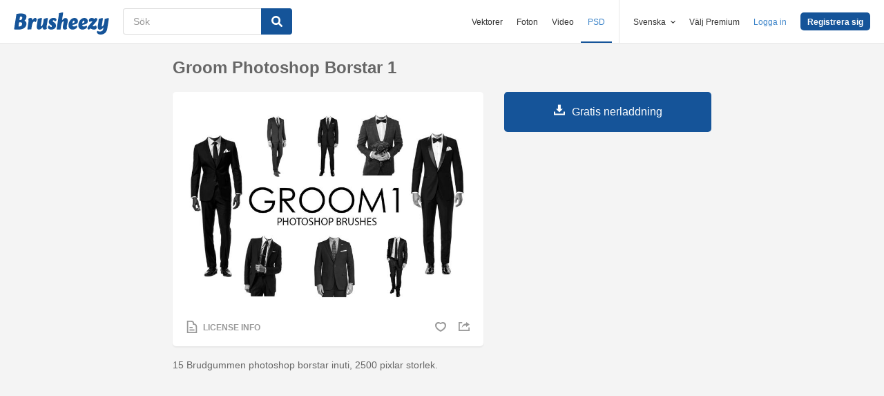

--- FILE ---
content_type: text/html; charset=utf-8
request_url: https://sv.brusheezy.com/borstar/62460-groom-photoshop-borstar-1
body_size: 34687
content:
<!DOCTYPE html>
<!--[if lt IE 7]>      <html lang="sv" xmlns:fb="http://developers.facebook.com/schema/" xmlns:og="http://opengraphprotocol.org/schema/" class="no-js lt-ie9 lt-ie8 lt-ie7"> <![endif]-->
<!--[if IE 7]>         <html lang="sv" xmlns:fb="http://developers.facebook.com/schema/" xmlns:og="http://opengraphprotocol.org/schema/" class="no-js lt-ie9 lt-ie8"> <![endif]-->
<!--[if IE 8]>         <html lang="sv" xmlns:fb="http://developers.facebook.com/schema/" xmlns:og="http://opengraphprotocol.org/schema/" class="no-js lt-ie9"> <![endif]-->
<!--[if IE 9]>         <html lang="sv" xmlns:fb="http://developers.facebook.com/schema/" xmlns:og="http://opengraphprotocol.org/schema/" class="no-js ie9"> <![endif]-->
<!--[if gt IE 9]><!--> <html lang="sv" xmlns:fb="http://developers.facebook.com/schema/" xmlns:og="http://opengraphprotocol.org/schema/" class="no-js"> <!--<![endif]-->
  <head>
	  <script type="text/javascript">window.country_code = "US";window.remote_ip_address = '13.59.23.63'</script>
        <link rel="alternate" href="https://www.brusheezy.com/brushes/62460-groom-photoshop-brushes-1" hreflang="en" />
    <link rel="alternate" href="https://es.brusheezy.com/cepillos/62460-pinceles-de-photoshop-de-novio-1" hreflang="es" />
    <link rel="alternate" href="https://pt.brusheezy.com/pinceis/62460-escovas-de-fotos-do-noivo-1" hreflang="pt-BR" />
    <link rel="alternate" href="https://de.brusheezy.com/bursten/62460-brautigam-photoshop-pinsel-1" hreflang="de" />
    <link rel="alternate" href="https://fr.brusheezy.com/pinceaux/62460-groom-photoshop-brosses-1" hreflang="fr" />
    <link rel="alternate" href="https://nl.brusheezy.com/borstels/62460-bruidegom-photoshop-borstels-1" hreflang="nl" />
    <link rel="alternate" href="https://sv.brusheezy.com/borstar/62460-groom-photoshop-borstar-1" hreflang="sv" />
    <link rel="alternate" href="https://www.brusheezy.com/brushes/62460-groom-photoshop-brushes-1" hreflang="x-default" />

    
    <link rel="dns-prefetch" href="//static.brusheezy.com">
    <meta charset="utf-8">
    <meta http-equiv="X-UA-Compatible" content="IE=edge,chrome=1">
<script>window.NREUM||(NREUM={});NREUM.info={"beacon":"bam.nr-data.net","errorBeacon":"bam.nr-data.net","licenseKey":"NRJS-e38a0a5d9f3d7a161d2","applicationID":"682498450","transactionName":"J1kMFkBaWF9cREoQVxdZFxBRUEccSl4KFQ==","queueTime":0,"applicationTime":309,"agent":""}</script>
<script>(window.NREUM||(NREUM={})).init={ajax:{deny_list:["bam.nr-data.net"]},feature_flags:["soft_nav"]};(window.NREUM||(NREUM={})).loader_config={licenseKey:"NRJS-e38a0a5d9f3d7a161d2",applicationID:"682498450",browserID:"682498528"};;/*! For license information please see nr-loader-rum-1.306.0.min.js.LICENSE.txt */
(()=>{var e,t,r={122:(e,t,r)=>{"use strict";r.d(t,{a:()=>i});var n=r(944);function i(e,t){try{if(!e||"object"!=typeof e)return(0,n.R)(3);if(!t||"object"!=typeof t)return(0,n.R)(4);const r=Object.create(Object.getPrototypeOf(t),Object.getOwnPropertyDescriptors(t)),a=0===Object.keys(r).length?e:r;for(let o in a)if(void 0!==e[o])try{if(null===e[o]){r[o]=null;continue}Array.isArray(e[o])&&Array.isArray(t[o])?r[o]=Array.from(new Set([...e[o],...t[o]])):"object"==typeof e[o]&&"object"==typeof t[o]?r[o]=i(e[o],t[o]):r[o]=e[o]}catch(e){r[o]||(0,n.R)(1,e)}return r}catch(e){(0,n.R)(2,e)}}},154:(e,t,r)=>{"use strict";r.d(t,{OF:()=>c,RI:()=>i,WN:()=>u,bv:()=>a,eN:()=>l,gm:()=>o,mw:()=>s,sb:()=>d});var n=r(863);const i="undefined"!=typeof window&&!!window.document,a="undefined"!=typeof WorkerGlobalScope&&("undefined"!=typeof self&&self instanceof WorkerGlobalScope&&self.navigator instanceof WorkerNavigator||"undefined"!=typeof globalThis&&globalThis instanceof WorkerGlobalScope&&globalThis.navigator instanceof WorkerNavigator),o=i?window:"undefined"!=typeof WorkerGlobalScope&&("undefined"!=typeof self&&self instanceof WorkerGlobalScope&&self||"undefined"!=typeof globalThis&&globalThis instanceof WorkerGlobalScope&&globalThis),s=Boolean("hidden"===o?.document?.visibilityState),c=/iPad|iPhone|iPod/.test(o.navigator?.userAgent),d=c&&"undefined"==typeof SharedWorker,u=((()=>{const e=o.navigator?.userAgent?.match(/Firefox[/\s](\d+\.\d+)/);Array.isArray(e)&&e.length>=2&&e[1]})(),Date.now()-(0,n.t)()),l=()=>"undefined"!=typeof PerformanceNavigationTiming&&o?.performance?.getEntriesByType("navigation")?.[0]?.responseStart},163:(e,t,r)=>{"use strict";r.d(t,{j:()=>E});var n=r(384),i=r(741);var a=r(555);r(860).K7.genericEvents;const o="experimental.resources",s="register",c=e=>{if(!e||"string"!=typeof e)return!1;try{document.createDocumentFragment().querySelector(e)}catch{return!1}return!0};var d=r(614),u=r(944),l=r(122);const f="[data-nr-mask]",g=e=>(0,l.a)(e,(()=>{const e={feature_flags:[],experimental:{allow_registered_children:!1,resources:!1},mask_selector:"*",block_selector:"[data-nr-block]",mask_input_options:{color:!1,date:!1,"datetime-local":!1,email:!1,month:!1,number:!1,range:!1,search:!1,tel:!1,text:!1,time:!1,url:!1,week:!1,textarea:!1,select:!1,password:!0}};return{ajax:{deny_list:void 0,block_internal:!0,enabled:!0,autoStart:!0},api:{get allow_registered_children(){return e.feature_flags.includes(s)||e.experimental.allow_registered_children},set allow_registered_children(t){e.experimental.allow_registered_children=t},duplicate_registered_data:!1},browser_consent_mode:{enabled:!1},distributed_tracing:{enabled:void 0,exclude_newrelic_header:void 0,cors_use_newrelic_header:void 0,cors_use_tracecontext_headers:void 0,allowed_origins:void 0},get feature_flags(){return e.feature_flags},set feature_flags(t){e.feature_flags=t},generic_events:{enabled:!0,autoStart:!0},harvest:{interval:30},jserrors:{enabled:!0,autoStart:!0},logging:{enabled:!0,autoStart:!0},metrics:{enabled:!0,autoStart:!0},obfuscate:void 0,page_action:{enabled:!0},page_view_event:{enabled:!0,autoStart:!0},page_view_timing:{enabled:!0,autoStart:!0},performance:{capture_marks:!1,capture_measures:!1,capture_detail:!0,resources:{get enabled(){return e.feature_flags.includes(o)||e.experimental.resources},set enabled(t){e.experimental.resources=t},asset_types:[],first_party_domains:[],ignore_newrelic:!0}},privacy:{cookies_enabled:!0},proxy:{assets:void 0,beacon:void 0},session:{expiresMs:d.wk,inactiveMs:d.BB},session_replay:{autoStart:!0,enabled:!1,preload:!1,sampling_rate:10,error_sampling_rate:100,collect_fonts:!1,inline_images:!1,fix_stylesheets:!0,mask_all_inputs:!0,get mask_text_selector(){return e.mask_selector},set mask_text_selector(t){c(t)?e.mask_selector="".concat(t,",").concat(f):""===t||null===t?e.mask_selector=f:(0,u.R)(5,t)},get block_class(){return"nr-block"},get ignore_class(){return"nr-ignore"},get mask_text_class(){return"nr-mask"},get block_selector(){return e.block_selector},set block_selector(t){c(t)?e.block_selector+=",".concat(t):""!==t&&(0,u.R)(6,t)},get mask_input_options(){return e.mask_input_options},set mask_input_options(t){t&&"object"==typeof t?e.mask_input_options={...t,password:!0}:(0,u.R)(7,t)}},session_trace:{enabled:!0,autoStart:!0},soft_navigations:{enabled:!0,autoStart:!0},spa:{enabled:!0,autoStart:!0},ssl:void 0,user_actions:{enabled:!0,elementAttributes:["id","className","tagName","type"]}}})());var p=r(154),m=r(324);let h=0;const v={buildEnv:m.F3,distMethod:m.Xs,version:m.xv,originTime:p.WN},b={consented:!1},y={appMetadata:{},get consented(){return this.session?.state?.consent||b.consented},set consented(e){b.consented=e},customTransaction:void 0,denyList:void 0,disabled:!1,harvester:void 0,isolatedBacklog:!1,isRecording:!1,loaderType:void 0,maxBytes:3e4,obfuscator:void 0,onerror:void 0,ptid:void 0,releaseIds:{},session:void 0,timeKeeper:void 0,registeredEntities:[],jsAttributesMetadata:{bytes:0},get harvestCount(){return++h}},_=e=>{const t=(0,l.a)(e,y),r=Object.keys(v).reduce((e,t)=>(e[t]={value:v[t],writable:!1,configurable:!0,enumerable:!0},e),{});return Object.defineProperties(t,r)};var w=r(701);const x=e=>{const t=e.startsWith("http");e+="/",r.p=t?e:"https://"+e};var S=r(836),k=r(241);const R={accountID:void 0,trustKey:void 0,agentID:void 0,licenseKey:void 0,applicationID:void 0,xpid:void 0},A=e=>(0,l.a)(e,R),T=new Set;function E(e,t={},r,o){let{init:s,info:c,loader_config:d,runtime:u={},exposed:l=!0}=t;if(!c){const e=(0,n.pV)();s=e.init,c=e.info,d=e.loader_config}e.init=g(s||{}),e.loader_config=A(d||{}),c.jsAttributes??={},p.bv&&(c.jsAttributes.isWorker=!0),e.info=(0,a.D)(c);const f=e.init,m=[c.beacon,c.errorBeacon];T.has(e.agentIdentifier)||(f.proxy.assets&&(x(f.proxy.assets),m.push(f.proxy.assets)),f.proxy.beacon&&m.push(f.proxy.beacon),e.beacons=[...m],function(e){const t=(0,n.pV)();Object.getOwnPropertyNames(i.W.prototype).forEach(r=>{const n=i.W.prototype[r];if("function"!=typeof n||"constructor"===n)return;let a=t[r];e[r]&&!1!==e.exposed&&"micro-agent"!==e.runtime?.loaderType&&(t[r]=(...t)=>{const n=e[r](...t);return a?a(...t):n})})}(e),(0,n.US)("activatedFeatures",w.B),e.runSoftNavOverSpa&&=!0===f.soft_navigations.enabled&&f.feature_flags.includes("soft_nav")),u.denyList=[...f.ajax.deny_list||[],...f.ajax.block_internal?m:[]],u.ptid=e.agentIdentifier,u.loaderType=r,e.runtime=_(u),T.has(e.agentIdentifier)||(e.ee=S.ee.get(e.agentIdentifier),e.exposed=l,(0,k.W)({agentIdentifier:e.agentIdentifier,drained:!!w.B?.[e.agentIdentifier],type:"lifecycle",name:"initialize",feature:void 0,data:e.config})),T.add(e.agentIdentifier)}},234:(e,t,r)=>{"use strict";r.d(t,{W:()=>a});var n=r(836),i=r(687);class a{constructor(e,t){this.agentIdentifier=e,this.ee=n.ee.get(e),this.featureName=t,this.blocked=!1}deregisterDrain(){(0,i.x3)(this.agentIdentifier,this.featureName)}}},241:(e,t,r)=>{"use strict";r.d(t,{W:()=>a});var n=r(154);const i="newrelic";function a(e={}){try{n.gm.dispatchEvent(new CustomEvent(i,{detail:e}))}catch(e){}}},261:(e,t,r)=>{"use strict";r.d(t,{$9:()=>d,BL:()=>s,CH:()=>g,Dl:()=>_,Fw:()=>y,PA:()=>h,Pl:()=>n,Pv:()=>k,Tb:()=>l,U2:()=>a,V1:()=>S,Wb:()=>x,bt:()=>b,cD:()=>v,d3:()=>w,dT:()=>c,eY:()=>p,fF:()=>f,hG:()=>i,k6:()=>o,nb:()=>m,o5:()=>u});const n="api-",i="addPageAction",a="addToTrace",o="addRelease",s="finished",c="interaction",d="log",u="noticeError",l="pauseReplay",f="recordCustomEvent",g="recordReplay",p="register",m="setApplicationVersion",h="setCurrentRouteName",v="setCustomAttribute",b="setErrorHandler",y="setPageViewName",_="setUserId",w="start",x="wrapLogger",S="measure",k="consent"},289:(e,t,r)=>{"use strict";r.d(t,{GG:()=>o,Qr:()=>c,sB:()=>s});var n=r(878),i=r(389);function a(){return"undefined"==typeof document||"complete"===document.readyState}function o(e,t){if(a())return e();const r=(0,i.J)(e),o=setInterval(()=>{a()&&(clearInterval(o),r())},500);(0,n.sp)("load",r,t)}function s(e){if(a())return e();(0,n.DD)("DOMContentLoaded",e)}function c(e){if(a())return e();(0,n.sp)("popstate",e)}},324:(e,t,r)=>{"use strict";r.d(t,{F3:()=>i,Xs:()=>a,xv:()=>n});const n="1.306.0",i="PROD",a="CDN"},374:(e,t,r)=>{r.nc=(()=>{try{return document?.currentScript?.nonce}catch(e){}return""})()},384:(e,t,r)=>{"use strict";r.d(t,{NT:()=>o,US:()=>u,Zm:()=>s,bQ:()=>d,dV:()=>c,pV:()=>l});var n=r(154),i=r(863),a=r(910);const o={beacon:"bam.nr-data.net",errorBeacon:"bam.nr-data.net"};function s(){return n.gm.NREUM||(n.gm.NREUM={}),void 0===n.gm.newrelic&&(n.gm.newrelic=n.gm.NREUM),n.gm.NREUM}function c(){let e=s();return e.o||(e.o={ST:n.gm.setTimeout,SI:n.gm.setImmediate||n.gm.setInterval,CT:n.gm.clearTimeout,XHR:n.gm.XMLHttpRequest,REQ:n.gm.Request,EV:n.gm.Event,PR:n.gm.Promise,MO:n.gm.MutationObserver,FETCH:n.gm.fetch,WS:n.gm.WebSocket},(0,a.i)(...Object.values(e.o))),e}function d(e,t){let r=s();r.initializedAgents??={},t.initializedAt={ms:(0,i.t)(),date:new Date},r.initializedAgents[e]=t}function u(e,t){s()[e]=t}function l(){return function(){let e=s();const t=e.info||{};e.info={beacon:o.beacon,errorBeacon:o.errorBeacon,...t}}(),function(){let e=s();const t=e.init||{};e.init={...t}}(),c(),function(){let e=s();const t=e.loader_config||{};e.loader_config={...t}}(),s()}},389:(e,t,r)=>{"use strict";function n(e,t=500,r={}){const n=r?.leading||!1;let i;return(...r)=>{n&&void 0===i&&(e.apply(this,r),i=setTimeout(()=>{i=clearTimeout(i)},t)),n||(clearTimeout(i),i=setTimeout(()=>{e.apply(this,r)},t))}}function i(e){let t=!1;return(...r)=>{t||(t=!0,e.apply(this,r))}}r.d(t,{J:()=>i,s:()=>n})},555:(e,t,r)=>{"use strict";r.d(t,{D:()=>s,f:()=>o});var n=r(384),i=r(122);const a={beacon:n.NT.beacon,errorBeacon:n.NT.errorBeacon,licenseKey:void 0,applicationID:void 0,sa:void 0,queueTime:void 0,applicationTime:void 0,ttGuid:void 0,user:void 0,account:void 0,product:void 0,extra:void 0,jsAttributes:{},userAttributes:void 0,atts:void 0,transactionName:void 0,tNamePlain:void 0};function o(e){try{return!!e.licenseKey&&!!e.errorBeacon&&!!e.applicationID}catch(e){return!1}}const s=e=>(0,i.a)(e,a)},566:(e,t,r)=>{"use strict";r.d(t,{LA:()=>s,bz:()=>o});var n=r(154);const i="xxxxxxxx-xxxx-4xxx-yxxx-xxxxxxxxxxxx";function a(e,t){return e?15&e[t]:16*Math.random()|0}function o(){const e=n.gm?.crypto||n.gm?.msCrypto;let t,r=0;return e&&e.getRandomValues&&(t=e.getRandomValues(new Uint8Array(30))),i.split("").map(e=>"x"===e?a(t,r++).toString(16):"y"===e?(3&a()|8).toString(16):e).join("")}function s(e){const t=n.gm?.crypto||n.gm?.msCrypto;let r,i=0;t&&t.getRandomValues&&(r=t.getRandomValues(new Uint8Array(e)));const o=[];for(var s=0;s<e;s++)o.push(a(r,i++).toString(16));return o.join("")}},606:(e,t,r)=>{"use strict";r.d(t,{i:()=>a});var n=r(908);a.on=o;var i=a.handlers={};function a(e,t,r,a){o(a||n.d,i,e,t,r)}function o(e,t,r,i,a){a||(a="feature"),e||(e=n.d);var o=t[a]=t[a]||{};(o[r]=o[r]||[]).push([e,i])}},607:(e,t,r)=>{"use strict";r.d(t,{W:()=>n});const n=(0,r(566).bz)()},614:(e,t,r)=>{"use strict";r.d(t,{BB:()=>o,H3:()=>n,g:()=>d,iL:()=>c,tS:()=>s,uh:()=>i,wk:()=>a});const n="NRBA",i="SESSION",a=144e5,o=18e5,s={STARTED:"session-started",PAUSE:"session-pause",RESET:"session-reset",RESUME:"session-resume",UPDATE:"session-update"},c={SAME_TAB:"same-tab",CROSS_TAB:"cross-tab"},d={OFF:0,FULL:1,ERROR:2}},630:(e,t,r)=>{"use strict";r.d(t,{T:()=>n});const n=r(860).K7.pageViewEvent},646:(e,t,r)=>{"use strict";r.d(t,{y:()=>n});class n{constructor(e){this.contextId=e}}},687:(e,t,r)=>{"use strict";r.d(t,{Ak:()=>d,Ze:()=>f,x3:()=>u});var n=r(241),i=r(836),a=r(606),o=r(860),s=r(646);const c={};function d(e,t){const r={staged:!1,priority:o.P3[t]||0};l(e),c[e].get(t)||c[e].set(t,r)}function u(e,t){e&&c[e]&&(c[e].get(t)&&c[e].delete(t),p(e,t,!1),c[e].size&&g(e))}function l(e){if(!e)throw new Error("agentIdentifier required");c[e]||(c[e]=new Map)}function f(e="",t="feature",r=!1){if(l(e),!e||!c[e].get(t)||r)return p(e,t);c[e].get(t).staged=!0,g(e)}function g(e){const t=Array.from(c[e]);t.every(([e,t])=>t.staged)&&(t.sort((e,t)=>e[1].priority-t[1].priority),t.forEach(([t])=>{c[e].delete(t),p(e,t)}))}function p(e,t,r=!0){const o=e?i.ee.get(e):i.ee,c=a.i.handlers;if(!o.aborted&&o.backlog&&c){if((0,n.W)({agentIdentifier:e,type:"lifecycle",name:"drain",feature:t}),r){const e=o.backlog[t],r=c[t];if(r){for(let t=0;e&&t<e.length;++t)m(e[t],r);Object.entries(r).forEach(([e,t])=>{Object.values(t||{}).forEach(t=>{t[0]?.on&&t[0]?.context()instanceof s.y&&t[0].on(e,t[1])})})}}o.isolatedBacklog||delete c[t],o.backlog[t]=null,o.emit("drain-"+t,[])}}function m(e,t){var r=e[1];Object.values(t[r]||{}).forEach(t=>{var r=e[0];if(t[0]===r){var n=t[1],i=e[3],a=e[2];n.apply(i,a)}})}},699:(e,t,r)=>{"use strict";r.d(t,{It:()=>a,KC:()=>s,No:()=>i,qh:()=>o});var n=r(860);const i=16e3,a=1e6,o="SESSION_ERROR",s={[n.K7.logging]:!0,[n.K7.genericEvents]:!1,[n.K7.jserrors]:!1,[n.K7.ajax]:!1}},701:(e,t,r)=>{"use strict";r.d(t,{B:()=>a,t:()=>o});var n=r(241);const i=new Set,a={};function o(e,t){const r=t.agentIdentifier;a[r]??={},e&&"object"==typeof e&&(i.has(r)||(t.ee.emit("rumresp",[e]),a[r]=e,i.add(r),(0,n.W)({agentIdentifier:r,loaded:!0,drained:!0,type:"lifecycle",name:"load",feature:void 0,data:e})))}},741:(e,t,r)=>{"use strict";r.d(t,{W:()=>a});var n=r(944),i=r(261);class a{#e(e,...t){if(this[e]!==a.prototype[e])return this[e](...t);(0,n.R)(35,e)}addPageAction(e,t){return this.#e(i.hG,e,t)}register(e){return this.#e(i.eY,e)}recordCustomEvent(e,t){return this.#e(i.fF,e,t)}setPageViewName(e,t){return this.#e(i.Fw,e,t)}setCustomAttribute(e,t,r){return this.#e(i.cD,e,t,r)}noticeError(e,t){return this.#e(i.o5,e,t)}setUserId(e){return this.#e(i.Dl,e)}setApplicationVersion(e){return this.#e(i.nb,e)}setErrorHandler(e){return this.#e(i.bt,e)}addRelease(e,t){return this.#e(i.k6,e,t)}log(e,t){return this.#e(i.$9,e,t)}start(){return this.#e(i.d3)}finished(e){return this.#e(i.BL,e)}recordReplay(){return this.#e(i.CH)}pauseReplay(){return this.#e(i.Tb)}addToTrace(e){return this.#e(i.U2,e)}setCurrentRouteName(e){return this.#e(i.PA,e)}interaction(e){return this.#e(i.dT,e)}wrapLogger(e,t,r){return this.#e(i.Wb,e,t,r)}measure(e,t){return this.#e(i.V1,e,t)}consent(e){return this.#e(i.Pv,e)}}},782:(e,t,r)=>{"use strict";r.d(t,{T:()=>n});const n=r(860).K7.pageViewTiming},836:(e,t,r)=>{"use strict";r.d(t,{P:()=>s,ee:()=>c});var n=r(384),i=r(990),a=r(646),o=r(607);const s="nr@context:".concat(o.W),c=function e(t,r){var n={},o={},u={},l=!1;try{l=16===r.length&&d.initializedAgents?.[r]?.runtime.isolatedBacklog}catch(e){}var f={on:p,addEventListener:p,removeEventListener:function(e,t){var r=n[e];if(!r)return;for(var i=0;i<r.length;i++)r[i]===t&&r.splice(i,1)},emit:function(e,r,n,i,a){!1!==a&&(a=!0);if(c.aborted&&!i)return;t&&a&&t.emit(e,r,n);var s=g(n);m(e).forEach(e=>{e.apply(s,r)});var d=v()[o[e]];d&&d.push([f,e,r,s]);return s},get:h,listeners:m,context:g,buffer:function(e,t){const r=v();if(t=t||"feature",f.aborted)return;Object.entries(e||{}).forEach(([e,n])=>{o[n]=t,t in r||(r[t]=[])})},abort:function(){f._aborted=!0,Object.keys(f.backlog).forEach(e=>{delete f.backlog[e]})},isBuffering:function(e){return!!v()[o[e]]},debugId:r,backlog:l?{}:t&&"object"==typeof t.backlog?t.backlog:{},isolatedBacklog:l};return Object.defineProperty(f,"aborted",{get:()=>{let e=f._aborted||!1;return e||(t&&(e=t.aborted),e)}}),f;function g(e){return e&&e instanceof a.y?e:e?(0,i.I)(e,s,()=>new a.y(s)):new a.y(s)}function p(e,t){n[e]=m(e).concat(t)}function m(e){return n[e]||[]}function h(t){return u[t]=u[t]||e(f,t)}function v(){return f.backlog}}(void 0,"globalEE"),d=(0,n.Zm)();d.ee||(d.ee=c)},843:(e,t,r)=>{"use strict";r.d(t,{G:()=>a,u:()=>i});var n=r(878);function i(e,t=!1,r,i){(0,n.DD)("visibilitychange",function(){if(t)return void("hidden"===document.visibilityState&&e());e(document.visibilityState)},r,i)}function a(e,t,r){(0,n.sp)("pagehide",e,t,r)}},860:(e,t,r)=>{"use strict";r.d(t,{$J:()=>u,K7:()=>c,P3:()=>d,XX:()=>i,Yy:()=>s,df:()=>a,qY:()=>n,v4:()=>o});const n="events",i="jserrors",a="browser/blobs",o="rum",s="browser/logs",c={ajax:"ajax",genericEvents:"generic_events",jserrors:i,logging:"logging",metrics:"metrics",pageAction:"page_action",pageViewEvent:"page_view_event",pageViewTiming:"page_view_timing",sessionReplay:"session_replay",sessionTrace:"session_trace",softNav:"soft_navigations",spa:"spa"},d={[c.pageViewEvent]:1,[c.pageViewTiming]:2,[c.metrics]:3,[c.jserrors]:4,[c.spa]:5,[c.ajax]:6,[c.sessionTrace]:7,[c.softNav]:8,[c.sessionReplay]:9,[c.logging]:10,[c.genericEvents]:11},u={[c.pageViewEvent]:o,[c.pageViewTiming]:n,[c.ajax]:n,[c.spa]:n,[c.softNav]:n,[c.metrics]:i,[c.jserrors]:i,[c.sessionTrace]:a,[c.sessionReplay]:a,[c.logging]:s,[c.genericEvents]:"ins"}},863:(e,t,r)=>{"use strict";function n(){return Math.floor(performance.now())}r.d(t,{t:()=>n})},878:(e,t,r)=>{"use strict";function n(e,t){return{capture:e,passive:!1,signal:t}}function i(e,t,r=!1,i){window.addEventListener(e,t,n(r,i))}function a(e,t,r=!1,i){document.addEventListener(e,t,n(r,i))}r.d(t,{DD:()=>a,jT:()=>n,sp:()=>i})},908:(e,t,r)=>{"use strict";r.d(t,{d:()=>n,p:()=>i});var n=r(836).ee.get("handle");function i(e,t,r,i,a){a?(a.buffer([e],i),a.emit(e,t,r)):(n.buffer([e],i),n.emit(e,t,r))}},910:(e,t,r)=>{"use strict";r.d(t,{i:()=>a});var n=r(944);const i=new Map;function a(...e){return e.every(e=>{if(i.has(e))return i.get(e);const t="function"==typeof e?e.toString():"",r=t.includes("[native code]"),a=t.includes("nrWrapper");return r||a||(0,n.R)(64,e?.name||t),i.set(e,r),r})}},944:(e,t,r)=>{"use strict";r.d(t,{R:()=>i});var n=r(241);function i(e,t){"function"==typeof console.debug&&(console.debug("New Relic Warning: https://github.com/newrelic/newrelic-browser-agent/blob/main/docs/warning-codes.md#".concat(e),t),(0,n.W)({agentIdentifier:null,drained:null,type:"data",name:"warn",feature:"warn",data:{code:e,secondary:t}}))}},969:(e,t,r)=>{"use strict";r.d(t,{TZ:()=>n,XG:()=>s,rs:()=>i,xV:()=>o,z_:()=>a});const n=r(860).K7.metrics,i="sm",a="cm",o="storeSupportabilityMetrics",s="storeEventMetrics"},990:(e,t,r)=>{"use strict";r.d(t,{I:()=>i});var n=Object.prototype.hasOwnProperty;function i(e,t,r){if(n.call(e,t))return e[t];var i=r();if(Object.defineProperty&&Object.keys)try{return Object.defineProperty(e,t,{value:i,writable:!0,enumerable:!1}),i}catch(e){}return e[t]=i,i}}},n={};function i(e){var t=n[e];if(void 0!==t)return t.exports;var a=n[e]={exports:{}};return r[e](a,a.exports,i),a.exports}i.m=r,i.d=(e,t)=>{for(var r in t)i.o(t,r)&&!i.o(e,r)&&Object.defineProperty(e,r,{enumerable:!0,get:t[r]})},i.f={},i.e=e=>Promise.all(Object.keys(i.f).reduce((t,r)=>(i.f[r](e,t),t),[])),i.u=e=>"nr-rum-1.306.0.min.js",i.o=(e,t)=>Object.prototype.hasOwnProperty.call(e,t),e={},t="NRBA-1.306.0.PROD:",i.l=(r,n,a,o)=>{if(e[r])e[r].push(n);else{var s,c;if(void 0!==a)for(var d=document.getElementsByTagName("script"),u=0;u<d.length;u++){var l=d[u];if(l.getAttribute("src")==r||l.getAttribute("data-webpack")==t+a){s=l;break}}if(!s){c=!0;var f={296:"sha512-XHJAyYwsxAD4jnOFenBf2aq49/pv28jKOJKs7YGQhagYYI2Zk8nHflZPdd7WiilkmEkgIZQEFX4f1AJMoyzKwA=="};(s=document.createElement("script")).charset="utf-8",i.nc&&s.setAttribute("nonce",i.nc),s.setAttribute("data-webpack",t+a),s.src=r,0!==s.src.indexOf(window.location.origin+"/")&&(s.crossOrigin="anonymous"),f[o]&&(s.integrity=f[o])}e[r]=[n];var g=(t,n)=>{s.onerror=s.onload=null,clearTimeout(p);var i=e[r];if(delete e[r],s.parentNode&&s.parentNode.removeChild(s),i&&i.forEach(e=>e(n)),t)return t(n)},p=setTimeout(g.bind(null,void 0,{type:"timeout",target:s}),12e4);s.onerror=g.bind(null,s.onerror),s.onload=g.bind(null,s.onload),c&&document.head.appendChild(s)}},i.r=e=>{"undefined"!=typeof Symbol&&Symbol.toStringTag&&Object.defineProperty(e,Symbol.toStringTag,{value:"Module"}),Object.defineProperty(e,"__esModule",{value:!0})},i.p="https://js-agent.newrelic.com/",(()=>{var e={374:0,840:0};i.f.j=(t,r)=>{var n=i.o(e,t)?e[t]:void 0;if(0!==n)if(n)r.push(n[2]);else{var a=new Promise((r,i)=>n=e[t]=[r,i]);r.push(n[2]=a);var o=i.p+i.u(t),s=new Error;i.l(o,r=>{if(i.o(e,t)&&(0!==(n=e[t])&&(e[t]=void 0),n)){var a=r&&("load"===r.type?"missing":r.type),o=r&&r.target&&r.target.src;s.message="Loading chunk "+t+" failed: ("+a+": "+o+")",s.name="ChunkLoadError",s.type=a,s.request=o,n[1](s)}},"chunk-"+t,t)}};var t=(t,r)=>{var n,a,[o,s,c]=r,d=0;if(o.some(t=>0!==e[t])){for(n in s)i.o(s,n)&&(i.m[n]=s[n]);if(c)c(i)}for(t&&t(r);d<o.length;d++)a=o[d],i.o(e,a)&&e[a]&&e[a][0](),e[a]=0},r=self["webpackChunk:NRBA-1.306.0.PROD"]=self["webpackChunk:NRBA-1.306.0.PROD"]||[];r.forEach(t.bind(null,0)),r.push=t.bind(null,r.push.bind(r))})(),(()=>{"use strict";i(374);var e=i(566),t=i(741);class r extends t.W{agentIdentifier=(0,e.LA)(16)}var n=i(860);const a=Object.values(n.K7);var o=i(163);var s=i(908),c=i(863),d=i(261),u=i(241),l=i(944),f=i(701),g=i(969);function p(e,t,i,a){const o=a||i;!o||o[e]&&o[e]!==r.prototype[e]||(o[e]=function(){(0,s.p)(g.xV,["API/"+e+"/called"],void 0,n.K7.metrics,i.ee),(0,u.W)({agentIdentifier:i.agentIdentifier,drained:!!f.B?.[i.agentIdentifier],type:"data",name:"api",feature:d.Pl+e,data:{}});try{return t.apply(this,arguments)}catch(e){(0,l.R)(23,e)}})}function m(e,t,r,n,i){const a=e.info;null===r?delete a.jsAttributes[t]:a.jsAttributes[t]=r,(i||null===r)&&(0,s.p)(d.Pl+n,[(0,c.t)(),t,r],void 0,"session",e.ee)}var h=i(687),v=i(234),b=i(289),y=i(154),_=i(384);const w=e=>y.RI&&!0===e?.privacy.cookies_enabled;function x(e){return!!(0,_.dV)().o.MO&&w(e)&&!0===e?.session_trace.enabled}var S=i(389),k=i(699);class R extends v.W{constructor(e,t){super(e.agentIdentifier,t),this.agentRef=e,this.abortHandler=void 0,this.featAggregate=void 0,this.loadedSuccessfully=void 0,this.onAggregateImported=new Promise(e=>{this.loadedSuccessfully=e}),this.deferred=Promise.resolve(),!1===e.init[this.featureName].autoStart?this.deferred=new Promise((t,r)=>{this.ee.on("manual-start-all",(0,S.J)(()=>{(0,h.Ak)(e.agentIdentifier,this.featureName),t()}))}):(0,h.Ak)(e.agentIdentifier,t)}importAggregator(e,t,r={}){if(this.featAggregate)return;const n=async()=>{let n;await this.deferred;try{if(w(e.init)){const{setupAgentSession:t}=await i.e(296).then(i.bind(i,305));n=t(e)}}catch(e){(0,l.R)(20,e),this.ee.emit("internal-error",[e]),(0,s.p)(k.qh,[e],void 0,this.featureName,this.ee)}try{if(!this.#t(this.featureName,n,e.init))return(0,h.Ze)(this.agentIdentifier,this.featureName),void this.loadedSuccessfully(!1);const{Aggregate:i}=await t();this.featAggregate=new i(e,r),e.runtime.harvester.initializedAggregates.push(this.featAggregate),this.loadedSuccessfully(!0)}catch(e){(0,l.R)(34,e),this.abortHandler?.(),(0,h.Ze)(this.agentIdentifier,this.featureName,!0),this.loadedSuccessfully(!1),this.ee&&this.ee.abort()}};y.RI?(0,b.GG)(()=>n(),!0):n()}#t(e,t,r){if(this.blocked)return!1;switch(e){case n.K7.sessionReplay:return x(r)&&!!t;case n.K7.sessionTrace:return!!t;default:return!0}}}var A=i(630),T=i(614);class E extends R{static featureName=A.T;constructor(e){var t;super(e,A.T),this.setupInspectionEvents(e.agentIdentifier),t=e,p(d.Fw,function(e,r){"string"==typeof e&&("/"!==e.charAt(0)&&(e="/"+e),t.runtime.customTransaction=(r||"http://custom.transaction")+e,(0,s.p)(d.Pl+d.Fw,[(0,c.t)()],void 0,void 0,t.ee))},t),this.importAggregator(e,()=>i.e(296).then(i.bind(i,943)))}setupInspectionEvents(e){const t=(t,r)=>{t&&(0,u.W)({agentIdentifier:e,timeStamp:t.timeStamp,loaded:"complete"===t.target.readyState,type:"window",name:r,data:t.target.location+""})};(0,b.sB)(e=>{t(e,"DOMContentLoaded")}),(0,b.GG)(e=>{t(e,"load")}),(0,b.Qr)(e=>{t(e,"navigate")}),this.ee.on(T.tS.UPDATE,(t,r)=>{(0,u.W)({agentIdentifier:e,type:"lifecycle",name:"session",data:r})})}}var N=i(843),I=i(782);class j extends R{static featureName=I.T;constructor(e){super(e,I.T),y.RI&&((0,N.u)(()=>(0,s.p)("docHidden",[(0,c.t)()],void 0,I.T,this.ee),!0),(0,N.G)(()=>(0,s.p)("winPagehide",[(0,c.t)()],void 0,I.T,this.ee)),this.importAggregator(e,()=>i.e(296).then(i.bind(i,117))))}}class P extends R{static featureName=g.TZ;constructor(e){super(e,g.TZ),y.RI&&document.addEventListener("securitypolicyviolation",e=>{(0,s.p)(g.xV,["Generic/CSPViolation/Detected"],void 0,this.featureName,this.ee)}),this.importAggregator(e,()=>i.e(296).then(i.bind(i,623)))}}new class extends r{constructor(e){var t;(super(),y.gm)?(this.features={},(0,_.bQ)(this.agentIdentifier,this),this.desiredFeatures=new Set(e.features||[]),this.desiredFeatures.add(E),this.runSoftNavOverSpa=[...this.desiredFeatures].some(e=>e.featureName===n.K7.softNav),(0,o.j)(this,e,e.loaderType||"agent"),t=this,p(d.cD,function(e,r,n=!1){if("string"==typeof e){if(["string","number","boolean"].includes(typeof r)||null===r)return m(t,e,r,d.cD,n);(0,l.R)(40,typeof r)}else(0,l.R)(39,typeof e)},t),function(e){p(d.Dl,function(t){if("string"==typeof t||null===t)return m(e,"enduser.id",t,d.Dl,!0);(0,l.R)(41,typeof t)},e)}(this),function(e){p(d.nb,function(t){if("string"==typeof t||null===t)return m(e,"application.version",t,d.nb,!1);(0,l.R)(42,typeof t)},e)}(this),function(e){p(d.d3,function(){e.ee.emit("manual-start-all")},e)}(this),function(e){p(d.Pv,function(t=!0){if("boolean"==typeof t){if((0,s.p)(d.Pl+d.Pv,[t],void 0,"session",e.ee),e.runtime.consented=t,t){const t=e.features.page_view_event;t.onAggregateImported.then(e=>{const r=t.featAggregate;e&&!r.sentRum&&r.sendRum()})}}else(0,l.R)(65,typeof t)},e)}(this),this.run()):(0,l.R)(21)}get config(){return{info:this.info,init:this.init,loader_config:this.loader_config,runtime:this.runtime}}get api(){return this}run(){try{const e=function(e){const t={};return a.forEach(r=>{t[r]=!!e[r]?.enabled}),t}(this.init),t=[...this.desiredFeatures];t.sort((e,t)=>n.P3[e.featureName]-n.P3[t.featureName]),t.forEach(t=>{if(!e[t.featureName]&&t.featureName!==n.K7.pageViewEvent)return;if(this.runSoftNavOverSpa&&t.featureName===n.K7.spa)return;if(!this.runSoftNavOverSpa&&t.featureName===n.K7.softNav)return;const r=function(e){switch(e){case n.K7.ajax:return[n.K7.jserrors];case n.K7.sessionTrace:return[n.K7.ajax,n.K7.pageViewEvent];case n.K7.sessionReplay:return[n.K7.sessionTrace];case n.K7.pageViewTiming:return[n.K7.pageViewEvent];default:return[]}}(t.featureName).filter(e=>!(e in this.features));r.length>0&&(0,l.R)(36,{targetFeature:t.featureName,missingDependencies:r}),this.features[t.featureName]=new t(this)})}catch(e){(0,l.R)(22,e);for(const e in this.features)this.features[e].abortHandler?.();const t=(0,_.Zm)();delete t.initializedAgents[this.agentIdentifier]?.features,delete this.sharedAggregator;return t.ee.get(this.agentIdentifier).abort(),!1}}}({features:[E,j,P],loaderType:"lite"})})()})();</script>
    <meta name="viewport" content="width=device-width, initial-scale=1.0, minimum-scale=1.0" />
    <title>Groom Photoshop Borstar 1 - Gratis Photoshop-borstar hos Brusheezy!</title>
<meta content="Photoshop penslar - Brusheezy är en ENORM samling av Photoshop-penslar, Photoshop mönster, texturer, (PSDer,) händelser, former, stilar och skalor som man kan ladda ner och dela!" name="description" />
<meta content="brusheezy" name="twitter:site" />
<meta content="brusheezy" name="twitter:creator" />
<meta content="summary_large_image" name="twitter:card" />
<meta content="https://static.brusheezy.com/system/resources/previews/000/062/460/original/groom-photoshop-brushes-1.jpg" name="twitter:image" />
<meta content="Brusheezy" property="og:site_name" />
<meta content="Groom Photoshop Borstar 1" property="og:title" />
<meta content="https://sv.brusheezy.com/borstar/62460-groom-photoshop-borstar-1" property="og:url" />
<meta content="sv_SE" property="og:locale" />
<meta content="en_US" property="og:locale:alternate" />
<meta content="de_DE" property="og:locale:alternate" />
<meta content="es_ES" property="og:locale:alternate" />
<meta content="fr_FR" property="og:locale:alternate" />
<meta content="nl_NL" property="og:locale:alternate" />
<meta content="pt_BR" property="og:locale:alternate" />
<meta content="https://static.brusheezy.com/system/resources/previews/000/062/460/original/groom-photoshop-brushes-1.jpg" property="og:image" />
    <link href="/favicon.ico" rel="shortcut icon"></link><link href="/favicon.png" rel="icon" sizes="48x48" type="image/png"></link><link href="/apple-touch-icon-precomposed.png" rel="apple-touch-icon-precomposed"></link>
    <link href="https://maxcdn.bootstrapcdn.com/font-awesome/4.6.3/css/font-awesome.min.css" media="screen" rel="stylesheet" type="text/css" />
    <script src="https://static.brusheezy.com/assets/modernizr.custom.83825-93372fb200ead74f1d44254d993c5440.js" type="text/javascript"></script>
    <link href="https://static.brusheezy.com/assets/application-e6fc89b3e1f8c6290743690971644994.css" media="screen" rel="stylesheet" type="text/css" />
    <link href="https://static.brusheezy.com/assets/print-ac38768f09270df2214d2c500c647adc.css" media="print" rel="stylesheet" type="text/css" />
    <link href="https://feeds.feedburner.com/eezyinc/brusheezy-images" rel="alternate" title="RSS" type="application/rss+xml" />

        <link rel="canonical" href="https://sv.brusheezy.com/borstar/62460-groom-photoshop-borstar-1">


    <meta content="authenticity_token" name="csrf-param" />
<meta content="eJFKW2wW6VqPs88vqaacqSM/uycElUum+6uOOko8148=" name="csrf-token" />
    <!-- Begin TextBlock "HTML - Head" -->
<meta name="google-site-verification" content="pfGHD8M12iD8MZoiUsSycicUuSitnj2scI2cB_MvoYw" />
<meta name="google-site-verification" content="b4_frnI9j9l6Hs7d1QntimjvrZOtJ8x8ykl7RfeJS2Y" />
<meta name="tinfoil-site-verification" content="6d4a376b35cc11699dd86a787c7b5ae10b5c70f0" />
<meta name="msvalidate.01" content="9E7A3F56C01FB9B69FCDD1FBD287CAE4" />
<meta name="p:domain_verify" content="e95f03b955f8191de30e476f8527821e"/>
<meta property="fb:page_id" content="111431139680" />
<meta name="google" content="nositelinkssearchbox" />
<meta name="referrer" content="unsafe-url" />
<!--<script type="text/javascript" src="http://api.xeezy.com/api.min.js"></script>-->
<!--<script async src="//cdn-s2s.buysellads.net/pub/brusheezy.js" data-cfasync="false"></script>-->
<link href="https://plus.google.com/116840303500574370724" rel="publisher" />

<script>
  var iStockCoupon = { 
    // --- ADMIN CONIG----
    Code: 'EEZYOFF14', 
    Message: 'Hurry! Offer Expires 10/31/2013',
    // -------------------

    showPopup: function() {
      var win = window.open("", "istock-sale", "width=520,height=320");
      var wrap = win.document.createElement('div'); 
      wrap.setAttribute('class', 'sale-wrapper');
      
      var logo = win.document.createElement('img');
      logo.setAttribute('src', '//static.vecteezy.com/system/assets/asset_files/000/000/171/original/new-istock-logo.jpg');
      wrap.appendChild(logo);
      
      var code = win.document.createElement('div');
      code.setAttribute('class','code');
      code.appendChild(win.document.createTextNode(iStockCoupon.Code));
      wrap.appendChild(code);
      
      var expires = win.document.createElement('div');
      expires.setAttribute('class','expire');
      expires.appendChild(win.document.createTextNode(iStockCoupon.Message));
      wrap.appendChild(expires);
      
      var close = win.document.createElement('a');
      close.setAttribute('href', '#');
      close.appendChild(win.document.createTextNode('Close Window'));
      wrap.appendChild(close);
      
      var style = win.document.createElement('style');
      close.setAttribute('onclick', 'window.close()');
  
      style.appendChild(win.document.createTextNode("a{margin-top: 40px;display:block;font-size:12px;color:rgb(73,149,203);text-decoration:none;} .expire{margin-top:16px;color: rgb(81,81,81);font-size:24px;} .code{margin-top:20px;font-size:50px;font-weight:700;text-transform:uppercase;} img{margin-top:44px;} body{padding:0;margin:0;text-align:center;font-family:sans-serif;} .sale-wrapper{height:288px;border:16px solid #a1a1a1;}"));
      win.document.body.appendChild(style);
      win.document.body.appendChild(wrap);        
    },
  };

</script>
<script src="https://cdn.optimizely.com/js/168948327.js"></script>

<script>var AdminHideEezyPremiumPopup = false</script>
<!-- TradeDoubler site verification 2802548 -->



<!-- End TextBlock "HTML - Head" -->
      <link href="https://static.brusheezy.com/assets/resource-show-090e629f8c47746d2d8ac3af6444ea40.css" media="screen" rel="stylesheet" type="text/css" />
  <script type="text/javascript">
    var is_show_page = true;
  </script>

  <script type="text/javascript">
      var resource_id = 62460;
      var custom_vert_text = "äktenskap";
  </script>

      <div hidden itemprop="image" itemscope itemtype="http://schema.org/ImageObject">

        <meta itemprop="author" content="Artistmef">


        <meta itemprop="datePublished" content="2018-02-20">

      <meta itemprop="thumbnailUrl" content="https://static.brusheezy.com/system/resources/thumbnails/000/062/460/original/groom1.jpg">
      <meta itemprop="name" content="Groom Photoshop Borstar 1" />
      <meta itemprop="description" content="15 Brudgummen photoshop borstar inuti, 2500 pixlar storlek.">
        <meta itemprop="contentUrl" content="https://static.brusheezy.com/system/resources/previews/000/062/460/original/groom-photoshop-brushes-1.jpg">
    </div>
  <link href="https://static.brusheezy.com/assets/resources/download_ad/download_ad_modal-1321ec8bcc15ba850988879cb0d3a09e.css" media="screen" rel="stylesheet" type="text/css" />


    <script type="application/ld+json">
      {
        "@context": "http://schema.org",
        "@type": "WebSite",
        "name": "brusheezy",
        "url": "https://www.brusheezy.com"
      }
   </script>

    <script type="application/ld+json">
      {
      "@context": "http://schema.org",
      "@type": "Organization",
      "url": "https://www.brusheezy.com",
      "logo": "https://static.brusheezy.com/assets/structured_data/brusheezy-logo-63a0370ba72197d03d41c8ee2a3fe30d.svg",
      "sameAs": [
        "https://www.facebook.com/brusheezy",
        "https://twitter.com/brusheezy",
        "https://pinterest.com/brusheezy/",
        "https://www.youtube.com/EezyInc",
        "https://instagram.com/eezy/",
        "https://www.snapchat.com/add/eezy",
        "https://google.com/+brusheezy"
      ]
     }
    </script>

    <script src="https://static.brusheezy.com/assets/sp-32e34cb9c56d3cd62718aba7a1338855.js" type="text/javascript"></script>
<script type="text/javascript">
  document.addEventListener('DOMContentLoaded', function() {
    snowplow('newTracker', 'sp', 'a.vecteezy.com', {
      appId: 'brusheezy_production',
      discoverRootDomain: true,
      eventMethod: 'beacon',
      cookieSameSite: 'Lax',
      context: {
        webPage: true,
        performanceTiming: true,
        gaCookies: true,
        geolocation: false
      }
    });
    snowplow('setUserIdFromCookie', 'rollout');
    snowplow('enableActivityTracking', {minimumVisitLength: 10, heartbeatDelay: 10});
    snowplow('enableLinkClickTracking');
    snowplow('trackPageView');
  });
</script>

  </head>

  <body class="proper-sticky-ads   fullwidth flex  redesign-layout resources-show"
        data-site="brusheezy">
    
<link rel="preconnect" href="https://a.pub.network/" crossorigin />
<link rel="preconnect" href="https://b.pub.network/" crossorigin />
<link rel="preconnect" href="https://c.pub.network/" crossorigin />
<link rel="preconnect" href="https://d.pub.network/" crossorigin />
<link rel="preconnect" href="https://c.amazon-adsystem.com" crossorigin />
<link rel="preconnect" href="https://s.amazon-adsystem.com" crossorigin />
<link rel="preconnect" href="https://secure.quantserve.com/" crossorigin />
<link rel="preconnect" href="https://rules.quantcount.com/" crossorigin />
<link rel="preconnect" href="https://pixel.quantserve.com/" crossorigin />
<link rel="preconnect" href="https://btloader.com/" crossorigin />
<link rel="preconnect" href="https://api.btloader.com/" crossorigin />
<link rel="preconnect" href="https://confiant-integrations.global.ssl.fastly.net" crossorigin />
<link rel="stylesheet" href="https://a.pub.network/brusheezy-com/cls.css">
<script data-cfasync="false" type="text/javascript">
  var freestar = freestar || {};
  freestar.queue = freestar.queue || [];
  freestar.config = freestar.config || {};
  freestar.config.enabled_slots = [];
  freestar.initCallback = function () { (freestar.config.enabled_slots.length === 0) ? freestar.initCallbackCalled = false : freestar.newAdSlots(freestar.config.enabled_slots) }
</script>
<script src="https://a.pub.network/brusheezy-com/pubfig.min.js" data-cfasync="false" async></script>
<style>
.fs-sticky-footer {
  background: rgba(247, 247, 247, 0.9) !important;
}
</style>
<!-- Tag ID: brusheezy_1x1_bouncex -->
<div align="center" id="brusheezy_1x1_bouncex">
 <script data-cfasync="false" type="text/javascript">
  freestar.config.enabled_slots.push({ placementName: "brusheezy_1x1_bouncex", slotId: "brusheezy_1x1_bouncex" });
 </script>
</div>


      <script src="https://static.brusheezy.com/assets/partner-service-v3-b8d5668d95732f2d5a895618bbc192d0.js" type="text/javascript"></script>

<script type="text/javascript">
  window.partnerService = new window.PartnerService({
    baseUrl: 'https://p.sa7eer.com',
    site: 'brusheezy',
    contentType: "vector",
    locale: 'sv',
    controllerName: 'resources',
    pageviewGuid: 'a8ee568e-190f-4480-8e11-6cb9e452b368',
    sessionGuid: 'ef47ed4d-81b5-43b8-ab1d-e7b38855f38d',
  });
</script>


    
      

    <div id="fb-root"></div>



      
<header class="ez-site-header ">
  <div class="max-inner is-logged-out">
    <div class='ez-site-header__logo'>
  <a href="https://sv.brusheezy.com/" title="Brusheezy"><svg xmlns="http://www.w3.org/2000/svg" id="Layer_1" data-name="Layer 1" viewBox="0 0 248 57.8"><title>brusheezy-logo-color</title><path class="cls-1" d="M32.4,29.6c0,9.9-9.2,15.3-21.1,15.3-3.9,0-11-.6-11.3-.6L6.3,3.9A61.78,61.78,0,0,1,18,2.7c9.6,0,14.5,3,14.5,8.8a12.42,12.42,0,0,1-5.3,10.2A7.9,7.9,0,0,1,32.4,29.6Zm-11.3.1c0-2.8-1.7-3.9-4.6-3.9-1,0-2.1.1-3.2.2L11.7,36.6c.5,0,1,.1,1.5.1C18.4,36.7,21.1,34,21.1,29.7ZM15.6,10.9l-1.4,9h2.2c3.1,0,5.1-2.9,5.1-6,0-2.1-1.1-3.1-3.4-3.1A10.87,10.87,0,0,0,15.6,10.9Z" transform="translate(0 0)"></path><path class="cls-1" d="M55.3,14.4c2.6,0,4,1.6,4,4.4a8.49,8.49,0,0,1-3.6,6.8,3,3,0,0,0-2.7-2c-4.5,0-6.3,10.6-6.4,11.2L46,38.4l-.9,5.9c-3.1,0-6.9.3-8.1.3a4,4,0,0,1-2.2-1l.8-5.2,2-13,.1-.8c.8-5.4-.7-7.7-.7-7.7a9.11,9.11,0,0,1,6.1-2.5c3.4,0,5.2,2,5.3,6.3,1.2-3.1,3.2-6.3,6.9-6.3Z" transform="translate(0 0)"></path><path class="cls-1" d="M85.4,34.7c-.8,5.4.7,7.7.7,7.7A9.11,9.11,0,0,1,80,44.9c-3.5,0-5.3-2.2-5.3-6.7-2.4,3.7-5.6,6.7-9.7,6.7-4.4,0-6.4-3.7-5.3-11.2L61,25.6c.8-5,1-9,1-9,3.2-.6,7.3-2.1,8.8-2.1a4,4,0,0,1,2.2,1L71.4,25.7l-1.5,9.4c-.1.9,0,1.3.8,1.3,3.7,0,5.8-10.7,5.8-10.7.8-5,1-9,1-9,3.2-.6,7.3-2.1,8.8-2.1a4,4,0,0,1,2.2,1L86.9,25.8l-1.3,8.3Z" transform="translate(0 0)"></path><path class="cls-1" d="M103.3,14.4c4.5,0,7.8,1.6,7.8,4.5,0,3.2-3.9,4.5-3.9,4.5s-1.2-2.9-3.7-2.9a2,2,0,0,0-2.2,2,2.41,2.41,0,0,0,1.3,2.2l3.2,2a8.39,8.39,0,0,1,3.9,7.5c0,6.1-4.9,10.7-12.5,10.7-4.6,0-8.8-2-8.8-5.8,0-3.5,3.5-5.4,3.5-5.4S93.8,38,96.8,38A2,2,0,0,0,99,35.8a2.42,2.42,0,0,0-1.3-2.2l-3-1.9a7.74,7.74,0,0,1-3.8-7c.3-5.9,4.8-10.3,12.4-10.3Z" transform="translate(0 0)"></path><path class="cls-1" d="M138.1,34.8c-1.1,5.4.9,7.7.9,7.7a9.28,9.28,0,0,1-6.1,2.4c-4.3,0-6.3-3.2-5-10l.2-.9,1.8-9.6a.94.94,0,0,0-1-1.3c-3.6,0-5.7,10.9-5.7,11l-.7,4.5-.9,5.9c-3.1,0-6.9.3-8.1.3a4,4,0,0,1-2.2-1l.8-5.2,4.3-27.5c.8-5,1-9,1-9,3.2-.6,7.3-2.1,8.8-2.1a4,4,0,0,1,2.2,1l-3.1,19.9c2.4-3.5,5.5-6.3,9.5-6.3,4.4,0,6.8,3.8,5.3,11.2l-1.8,8.4Z" transform="translate(0 0)"></path><path class="cls-1" d="M167.1,22.9c0,4.4-2.4,7.3-8.4,8.5l-6.3,1.3c.5,2.8,2.2,4.1,5,4.1a8.32,8.32,0,0,0,5.8-2.7,3.74,3.74,0,0,1,1.8,3.1c0,3.7-5.5,7.6-11.9,7.6s-10.8-4.2-10.8-11.2c0-8.2,5.7-19.2,15.8-19.2,5.6,0,9,3.3,9,8.5Zm-10.6,4.2a2.63,2.63,0,0,0,1.7-2.8c0-1.2-.4-3-1.8-3-2.5,0-3.6,4.1-4,7.2Z" transform="translate(0 0)"></path><path class="cls-1" d="M192.9,22.9c0,4.4-2.4,7.3-8.4,8.5l-6.3,1.3c.5,2.8,2.2,4.1,5,4.1a8.32,8.32,0,0,0,5.8-2.7,3.74,3.74,0,0,1,1.8,3.1c0,3.7-5.5,7.6-11.9,7.6s-10.8-4.2-10.8-11.2c0-8.2,5.7-19.2,15.8-19.2,5.5,0,9,3.3,9,8.5Zm-10.7,4.2a2.63,2.63,0,0,0,1.7-2.8c0-1.2-.4-3-1.8-3-2.5,0-3.6,4.1-4,7.2Z" transform="translate(0 0)"></path><path class="cls-1" d="M213.9,33.8a7.72,7.72,0,0,1,2.2,5.4c0,4.5-3.7,5.7-6.9,5.7-4.1,0-7.1-2-10.2-3-.9,1-1.7,2-2.5,3,0,0-4.6-.1-4.6-3.3,0-3.9,6.4-10.5,13.3-18.1a19.88,19.88,0,0,0-2.2-.2c-3.9,0-5.4,2-5.4,2a8.19,8.19,0,0,1-1.8-5.4c.2-4.2,4.2-5.4,7.3-5.4,3.3,0,5.7,1.3,8.1,2.4l1.9-2.4s4.7.1,4.7,3.3c0,3.7-6.2,10.3-12.9,17.6a14.65,14.65,0,0,0,4,.7,6.22,6.22,0,0,0,5-2.3Z" transform="translate(0 0)"></path><path class="cls-1" d="M243.8,42.3c-1.7,10.3-8.6,15.5-17.4,15.5-5.6,0-9.8-3-9.8-6.4a3.85,3.85,0,0,1,1.9-3.3,8.58,8.58,0,0,0,5.7,1.8c3.5,0,8.3-1.5,9.1-6.9l.7-4.2c-2.4,3.5-5.5,6.3-9.5,6.3-4.4,0-6.4-3.7-5.3-11.2l1.3-8.1c.8-5,1-9,1-9,3.2-.6,7.3-2.1,8.8-2.1a4,4,0,0,1,2.2,1l-1.6,10.2-1.5,9.4c-.1.9,0,1.3.8,1.3,3.7,0,5.8-10.7,5.8-10.7.8-5,1-9,1-9,3.2-.6,7.3-2.1,8.8-2.1a4,4,0,0,1,2.2,1L246.4,26Z" transform="translate(0 0)"></path></svg>
</a>
</div>


      <nav class="ez-site-header__main-nav logged-out-nav">
    <ul class="ez-site-header__header-menu">
        <div class="ez-site-header__app-links-wrapper" data-target="ez-mobile-menu.appLinksWrapper">
          <li class="ez-site-header__menu-item ez-site-header__menu-item--app-link "
              data-target="ez-mobile-menu.appLink" >
            <a href="https://sv.vecteezy.com" target="_blank">Vektorer</a>
          </li>

          <li class="ez-site-header__menu-item ez-site-header__menu-item--app-link "
              data-target="ez-mobile-menu.appLink" >
            <a href="https://sv.vecteezy.com/gratis-foton" target="_blank">Foton</a>
          </li>

          <li class="ez-site-header__menu-item ez-site-header__menu-item--app-link"
              data-target="ez-mobile-menu.appLink" >
            <a href="https://sv.videezy.com" target="_blank">Video</a>
          </li>

          <li class="ez-site-header__menu-item ez-site-header__menu-item--app-link active-menu-item"
              data-target="ez-mobile-menu.appLink" >
            <a href="https://sv.brusheezy.com" target="_blank">PSD</a>
          </li>
        </div>

        <div class="ez-site-header__separator"></div>

        <li class="ez-site-header__locale_prompt ez-site-header__menu-item"
            data-action="toggle-language-switcher"
            data-switcher-target="ez-site-header__lang_selector">
          <span>
            Svenska
            <!-- Generator: Adobe Illustrator 21.0.2, SVG Export Plug-In . SVG Version: 6.00 Build 0)  --><svg xmlns="http://www.w3.org/2000/svg" xmlns:xlink="http://www.w3.org/1999/xlink" version="1.1" id="Layer_1" x="0px" y="0px" viewBox="0 0 11.9 7.1" style="enable-background:new 0 0 11.9 7.1;" xml:space="preserve" class="ez-site-header__menu-arrow">
<polygon points="11.9,1.5 10.6,0 6,4.3 1.4,0 0,1.5 6,7.1 "></polygon>
</svg>

          </span>

          
<div id="ez-site-header__lang_selector" class="ez-language-switcher ez-tooltip ez-tooltip--arrow-top">
  <div class="ez-tooltip__arrow ez-tooltip__arrow--middle"></div>
  <div class="ez-tooltip__content">
    <ul>
        <li>
          <a href="https://www.brusheezy.com/brushes/62460-groom-photoshop-brushes-1" class="nested-locale-switcher-link en" data-locale="en">English</a>        </li>
        <li>
          <a href="https://es.brusheezy.com/cepillos/62460-pinceles-de-photoshop-de-novio-1" class="nested-locale-switcher-link es" data-locale="es">Español</a>        </li>
        <li>
          <a href="https://pt.brusheezy.com/pinceis/62460-escovas-de-fotos-do-noivo-1" class="nested-locale-switcher-link pt" data-locale="pt">Português</a>        </li>
        <li>
          <a href="https://de.brusheezy.com/bursten/62460-brautigam-photoshop-pinsel-1" class="nested-locale-switcher-link de" data-locale="de">Deutsch</a>        </li>
        <li>
          <a href="https://fr.brusheezy.com/pinceaux/62460-groom-photoshop-brosses-1" class="nested-locale-switcher-link fr" data-locale="fr">Français</a>        </li>
        <li>
          <a href="https://nl.brusheezy.com/borstels/62460-bruidegom-photoshop-borstels-1" class="nested-locale-switcher-link nl" data-locale="nl">Nederlands</a>        </li>
        <li>
          
            <span class="nested-locale-switcher-link sv current">
              Svenska
              <svg xmlns="http://www.w3.org/2000/svg" id="Layer_1" data-name="Layer 1" viewBox="0 0 11.93 9.39"><polygon points="11.93 1.76 10.17 0 4.3 5.87 1.76 3.32 0 5.09 4.3 9.39 11.93 1.76"></polygon></svg>

            </span>
        </li>
    </ul>
  </div>
</div>


        </li>

          <li class="ez-site-header__menu-item ez-site-header__menu-item--join-pro-link"
              data-target="ez-mobile-menu.joinProLink">
            <a href="/signups/join_premium">Välj Premium</a>
          </li>

          <li class="ez-site-header__menu-item"
              data-target="ez-mobile-menu.logInBtn">
            <a href="/logga-in" class="login-link" data-remote="true" onclick="track_header_login_click();">Logga in</a>
          </li>

          <li class="ez-site-header__menu-item ez-site-header__menu-item--btn ez-site-header__menu-item--sign-up-btn"
              data-target="ez-mobile-menu.signUpBtn">
            <a href="/registrering" class="ez-btn ez-btn--primary ez-btn--tiny ez-btn--sign-up" data-remote="true" onclick="track_header_join_eezy_click();">Registrera sig</a>
          </li>


      

        <li class="ez-site-header__menu-item ez-site-header__mobile-menu">
          <button class="ez-site-header__mobile-menu-btn"
                  data-controller="ez-mobile-menu">
            <svg xmlns="http://www.w3.org/2000/svg" viewBox="0 0 20 14"><g id="Layer_2" data-name="Layer 2"><g id="Account_Pages_Mobile_Menu_Open" data-name="Account Pages Mobile Menu Open"><g id="Account_Pages_Mobile_Menu_Open-2" data-name="Account Pages Mobile Menu Open"><path class="cls-1" d="M0,0V2H20V0ZM0,8H20V6H0Zm0,6H20V12H0Z"></path></g></g></g></svg>

          </button>
        </li>
    </ul>

  </nav>

  <script src="https://static.brusheezy.com/assets/header_mobile_menu-bbe8319134d6d4bb7793c9fdffca257c.js" type="text/javascript"></script>


      <p% search_path = nil %>

<form accept-charset="UTF-8" action="/gratis" class="ez-search-form" data-action="new-search" data-adid="1636631" data-behavior="" data-trafcat="T1" method="post"><div style="margin:0;padding:0;display:inline"><input name="utf8" type="hidden" value="&#x2713;" /><input name="authenticity_token" type="hidden" value="eJFKW2wW6VqPs88vqaacqSM/uycElUum+6uOOko8148=" /></div>
  <input id="from" name="from" type="hidden" value="mainsite" />
  <input id="in_se" name="in_se" type="hidden" value="true" />

  <div class="ez-input">
      <input class="ez-input__field ez-input__field--basic ez-input__field--text ez-search-form__input" id="search" name="search" placeholder="Sök" type="text" value="" />

    <button class="ez-search-form__submit" title="Sök" type="submit">
      <svg xmlns="http://www.w3.org/2000/svg" id="Layer_1" data-name="Layer 1" viewBox="0 0 14.39 14.39"><title>search</title><path d="M14,12.32,10.81,9.09a5.87,5.87,0,1,0-1.72,1.72L12.32,14A1.23,1.23,0,0,0,14,14,1.23,1.23,0,0,0,14,12.32ZM2.43,5.88A3.45,3.45,0,1,1,5.88,9.33,3.46,3.46,0,0,1,2.43,5.88Z"></path></svg>

</button>  </div>
</form>

  </div><!-- .max-inner -->

</header>


    <div id="body">
      <div class="content">

        

          



  <div id="remote-ip" style="display: none;">13.59.23.63</div>



<section id="resource-main"
         class="info-section resource-main-info"
         data-resource-id="62460"
         data-license-type="standard">

  <!-- start: resource-card -->
  <div class="resource-card">
      <center>
</center>


    <h1 class="resource-name">Groom Photoshop Borstar 1</h1>

    <div class="resource-media">
      <div class="resource-preview item ">

    <img alt="Groom Photoshop Borstar 1" src="https://static.brusheezy.com/system/resources/previews/000/062/460/non_2x/groom-photoshop-brushes-1.jpg" srcset="https://static.brusheezy.com/system/resources/previews/000/062/460/original/groom-photoshop-brushes-1.jpg 2x,
                  https://static.brusheezy.com/system/resources/previews/000/062/460/non_2x/groom-photoshop-brushes-1.jpg 1x" title="Groom Photoshop Borstar 1" />

  <div class="resource-actions">
      <div class="resource-license-show">
  <a href="/resources/62460/license_info_modal" data-remote="true" rel="nofollow">
    <!-- Generator: Adobe Illustrator 21.0.2, SVG Export Plug-In . SVG Version: 6.00 Build 0)  --><svg xmlns="http://www.w3.org/2000/svg" xmlns:xlink="http://www.w3.org/1999/xlink" version="1.1" id="Layer_1" x="0px" y="0px" viewBox="0 0 16 20" style="enable-background:new 0 0 16 20;" xml:space="preserve">
<title>license</title>
<g>
	<path d="M11.5,4.7C11.5,3.8,11.6,0,6.3,0C1.2,0,0,0,0,0v20h16c0,0,0-8.3,0-10.5C16,5.7,12.6,4.6,11.5,4.7z M14,18H2V2   c0,0,2.2,0,4.1,0c4.1,0,3.5,2.9,3.2,4.6C12,6.3,14,7,14,10.2C14,12.6,14,18,14,18z"></path>
	<rect x="4" y="14" width="8" height="2"></rect>
	<rect x="4" y="10" width="5" height="2"></rect>
</g>
</svg>

    <span>License Info</span>
</a></div>



    <div class="user-actions">
      
  <a href="/logga-in" class="resource-likes-count fave unauthorized" data-remote="true">
    <!-- Generator: Adobe Illustrator 21.0.2, SVG Export Plug-In . SVG Version: 6.00 Build 0)  --><svg xmlns="http://www.w3.org/2000/svg" xmlns:xlink="http://www.w3.org/1999/xlink" version="1.1" id="Layer_1" x="0px" y="0px" viewBox="0 0 115.4 100" style="enable-background:new 0 0 115.4 100;" xml:space="preserve">
<g>
	<path d="M81.5,0c-9.3,0-17.7,3.7-23.8,9.8c-6.1-6-14.5-9.7-23.8-9.7C15.1,0.1,0,15.3,0,34c0.1,43,57.8,66,57.8,66   s57.7-23.1,57.6-66.1C115.4,15.1,100.2,0,81.5,0z M57.7,84.2c0,0-42.8-19.8-42.8-46.2c0-12.8,7.5-23.3,21.4-23.3   c10,0,16.9,5.5,21.4,10c4.5-4.5,11.4-10,21.4-10c13.9,0,21.4,10.5,21.4,23.3C100.5,64.4,57.7,84.2,57.7,84.2z"></path>
</g>
</svg>

</a>

      <div class="shareblock-horiz">
  <ul>
    <li>
      <a href="https://www.facebook.com/sharer.php?u=https://sv.brusheezy.com/borstar/62460-groom-photoshop-borstar-1&amp;t=Groom Photoshop Borstar 1" class="shr-btn facebook-like" data-social-network="facebook" data-href="https://sv.brusheezy.com/borstar/62460-groom-photoshop-borstar-1" data-send="false" data-layout="button" data-width="60" data-show-faces="false" rel="nofollow" target="_blank" rel="nofollow">
        <span class="vhidden"><!-- Generator: Adobe Illustrator 21.0.2, SVG Export Plug-In . SVG Version: 6.00 Build 0)  --><svg xmlns="http://www.w3.org/2000/svg" xmlns:xlink="http://www.w3.org/1999/xlink" version="1.1" id="Layer_1" x="0px" y="0px" viewBox="0 0 14.9 15" style="enable-background:new 0 0 14.9 15;" xml:space="preserve">
<path d="M14.1,0H0.8C0.4,0,0,0.4,0,0.8c0,0,0,0,0,0v13.3C0,14.6,0.4,15,0.8,15h7.1V9.2H6V6.9h1.9V5.3c-0.2-1.5,0.9-2.8,2.4-3  c0.2,0,0.3,0,0.5,0c0.6,0,1.2,0,1.7,0.1v2h-1.2c-0.9,0-1.1,0.4-1.1,1.1v1.5h2.2l-0.3,2.3h-1.9V15h3.8c0.5,0,0.8-0.4,0.8-0.8V0.8  C14.9,0.4,14.5,0,14.1,0C14.1,0,14.1,0,14.1,0z"></path>
</svg>
</span>
      </a>
    </li>
    <li>
      <a href="https://twitter.com/intent/tweet?text=Groom Photoshop Borstar 1 on @brusheezy&url=https://sv.brusheezy.com/borstar/62460-groom-photoshop-borstar-1" class="shr-btn twitter-share" data-social-network="twitter"   data-count="none" rel="nofollow" target="_blank" rel="nofollow">
        <span class="vhidden"><!-- Generator: Adobe Illustrator 21.0.2, SVG Export Plug-In . SVG Version: 6.00 Build 0)  --><svg xmlns="http://www.w3.org/2000/svg" xmlns:xlink="http://www.w3.org/1999/xlink" version="1.1" id="Layer_1" x="0px" y="0px" viewBox="0 0 14.8 12.5" style="enable-background:new 0 0 14.8 12.5;" xml:space="preserve">
<path d="M14.8,1.5C14.2,1.7,13.6,1.9,13,2c0.7-0.4,1.2-1,1.4-1.8c-0.6,0.4-1.2,0.6-1.9,0.8c-0.6-0.6-1.4-1-2.2-1  c-1.7,0.1-3,1.5-3,3.2c0,0.2,0,0.5,0.1,0.7C4.8,3.8,2.5,2.6,1,0.6c-0.3,0.5-0.4,1-0.4,1.6c0,1.1,0.5,2,1.4,2.6c-0.5,0-1-0.1-1.4-0.4  l0,0c0,1.5,1,2.8,2.4,3.1C2.6,7.7,2.1,7.7,1.6,7.6C2,8.9,3.2,9.7,4.5,9.8c-1.3,1-2.9,1.5-4.5,1.3c1.4,0.9,3,1.4,4.7,1.4  c5.6,0,8.6-4.8,8.6-9c0-0.1,0-0.3,0-0.4C13.9,2.6,14.4,2.1,14.8,1.5z"></path>
</svg>
</span>
      </a>
    </li>
    <li>
      <a href="//www.pinterest.com/pin/create/button/?url=https://sv.brusheezy.com/borstar/62460-groom-photoshop-borstar-1&media=https://static.brusheezy.com/system/resources/previews/000/062/460/original/groom-photoshop-brushes-1.jpg&description=Groom Photoshop Borstar 1" data-social-network="pinterest" class="shr-btn pinterest-pinit" data-pin-do="buttonPin" data-pin-color="red" data-pin-height="20" target="_blank" rel="nofollow">
        <span class="vhidden"><!-- Generator: Adobe Illustrator 21.0.2, SVG Export Plug-In . SVG Version: 6.00 Build 0)  --><svg xmlns="http://www.w3.org/2000/svg" xmlns:xlink="http://www.w3.org/1999/xlink" version="1.1" id="Layer_1" x="0px" y="0px" viewBox="0 0 14.9 15" style="enable-background:new 0 0 14.9 15;" xml:space="preserve">
<path d="M7.4,0C3.3,0,0,3.4,0,7.6c0,2.9,1.8,5.6,4.5,6.8c0-0.6,0-1.2,0.1-1.7l1-4.1C5.4,8.2,5.3,7.8,5.3,7.4c0-1.1,0.6-1.9,1.4-1.9  c0.6,0,1,0.4,1,1c0,0,0,0.1,0,0.1C7.6,7.5,7.4,8.4,7.1,9.2c-0.2,0.6,0.2,1.3,0.8,1.4c0.1,0,0.2,0,0.3,0c1.4,0,2.4-1.8,2.4-4  c0.1-1.5-1.2-2.8-2.7-2.9c-0.1,0-0.3,0-0.4,0c-2-0.1-3.6,1.5-3.7,3.4c0,0.1,0,0.1,0,0.2c0,0.5,0.2,1.1,0.5,1.5  C4.5,9,4.5,9.1,4.5,9.3L4.3,9.9c0,0.1-0.2,0.2-0.3,0.2c0,0,0,0-0.1,0c-1-0.6-1.7-1.7-1.5-2.9c0-2.1,1.8-4.7,5.3-4.7  c2.5-0.1,4.6,1.7,4.7,4.2c0,0,0,0.1,0,0.1c0,2.9-1.6,5.1-4,5.1c-0.7,0-1.4-0.3-1.8-1c0,0-0.4,1.7-0.5,2.1c-0.2,0.6-0.4,1.1-0.8,1.6  C6,14.9,6.7,15,7.4,15c4.1,0,7.5-3.4,7.5-7.5S11.6,0,7.4,0z"></path>
</svg>
</span>
      </a>
    </li>
  </ul>
</div>


<a href="#" class="resource-share" title="Share This Resource">
  <!-- Generator: Adobe Illustrator 21.0.2, SVG Export Plug-In . SVG Version: 6.00 Build 0)  --><svg xmlns="http://www.w3.org/2000/svg" xmlns:xlink="http://www.w3.org/1999/xlink" version="1.1" id="Layer_1" x="0px" y="0px" viewBox="0 0 20 16.7" style="enable-background:new 0 0 20 16.7;" xml:space="preserve">
<g>
	<polygon points="17.8,14.4 2.2,14.4 2.2,2.2 6.7,2.2 6.7,0 0,0 0,16.7 20,16.7 20,10 17.8,10  "></polygon>
	<path d="M13.8,6.1v3L20,4.5L13.8,0v2.8c-7.5,0-8,7.9-8,7.9C9.1,5.5,13.8,6.1,13.8,6.1z"></path>
</g>
</svg>

</a>
    </div>
  </div>
</div>


      <div class="resource-info-scrollable">


        

        <div class="resource-desc ellipsis">
          15 Brudgummen photoshop borstar inuti, 2500 pixlar storlek.
          <span class="custom-ellipsis"><img alt="Ellipsis" src="https://static.brusheezy.com/assets/ellipsis-029e440c5b8317319d2fded31d2aee37.png" /></span>
        </div>
      </div>
    </div>

    <!-- start: resource-info -->
    <div class="resource-info ">

        <!-- start: resource cta -->
        <div class="resource-cta">
                <div class="btn-wrapper">
                  <a href="/download/62460?download_auth_hash=6e7beb8a&amp;pro=false" class="download-resource-link download-btn btn flat ez-icon-download" data-dl-ad-tag-id="brusheezy_download_popup" id="download-button" onclick="fire_download_click_tracking();" rel="nofollow">Gratis nerladdning</a>
                </div>
        </div>
        <!-- end: resource cta -->


            <!-- Not in the carbon test group -->
              <div class="secondary-section-info legacy-block-ad">
      <div align="center" data-freestar-ad="__300x250 __300x250" id="brusheezy_downloads_right_siderail_1">
        <script data-cfasync="false" type="text/javascript">
          freestar.config.enabled_slots.push({ placementName: "brusheezy_downloads_right_siderail_1", slotId: "brusheezy_downloads_right_siderail_1" });
        </script>
      </div>
  </div>

              <div class="tertiary-section-info legacy-block-ad">
    <div align="center" data-freestar-ad="__300x250 __300x250" id="brusheezy_downloads_right_siderail_2">
      <script data-cfasync="false" type="text/javascript">
        freestar.config.enabled_slots.push({ placementName: "brusheezy_downloads_right_siderail_2", slotId: "brusheezy_downloads_right_siderail_2" });
      </script>
    </div>
  </div>


    </div>
    <!-- end: resource-info -->

  </div>
  <!-- end: resource-card -->
</section>


  <script>
    var resourceType = 'free';
  </script>

<section id="related-resources" class="info-section resource-related">
  <h2>This Image Appears in Searches For</h2>
    <link href="https://static.brusheezy.com/assets/tags_carousel-e3b70e45043c44ed04a5d925fa3e3ba6.css" media="screen" rel="stylesheet" type="text/css" />

  <div class="outer-tags-wrap" >
    <div class="rs-carousel">
      <ul class="tags-wrap">
            <li class="tag">
              <a href="/gratis/%C3%A4ktenskap" class="tag-link" title="äktenskap">
              <span>
                äktenskap
              </span>
</a>            </li>
            <li class="tag">
              <a href="/gratis/modern" class="tag-link" title="modern">
              <span>
                modern
              </span>
</a>            </li>
            <li class="tag">
              <a href="/gratis/manlig" class="tag-link" title="manlig">
              <span>
                manlig
              </span>
</a>            </li>
            <li class="tag">
              <a href="/gratis/lycklig" class="tag-link" title="lycklig">
              <span>
                lycklig
              </span>
</a>            </li>
            <li class="tag">
              <a href="/gratis/brudgum" class="tag-link" title="brudgum">
              <span>
                brudgum
              </span>
</a>            </li>
            <li class="tag">
              <a href="/gratis/stilig" class="tag-link" title="stilig">
              <span>
                stilig
              </span>
</a>            </li>
            <li class="tag">
              <a href="/gratis/person" class="tag-link" title="person">
              <span>
                person
              </span>
</a>            </li>
            <li class="tag">
              <a href="/gratis/skjorta" class="tag-link" title="skjorta">
              <span>
                skjorta
              </span>
</a>            </li>
            <li class="tag">
              <a href="/gratis/vit" class="tag-link" title="vit">
              <span>
                vit
              </span>
</a>            </li>
            <li class="tag">
              <a href="/gratis/ung" class="tag-link" title="ung">
              <span>
                ung
              </span>
</a>            </li>
            <li class="tag">
              <a href="/gratis/br%C3%B6llop" class="tag-link" title="bröllop">
              <span>
                bröllop
              </span>
</a>            </li>
            <li class="tag">
              <a href="/gratis/smoking" class="tag-link" title="smoking">
              <span>
                smoking
              </span>
</a>            </li>
            <li class="tag">
              <a href="/gratis/kostym" class="tag-link" title="kostym">
              <span>
                kostym
              </span>
</a>            </li>
            <li class="tag">
              <a href="/gratis/mode" class="tag-link" title="mode">
              <span>
                mode
              </span>
</a>            </li>
            <li class="tag">
              <a href="/gratis/stil" class="tag-link" title="stil">
              <span>
                stil
              </span>
</a>            </li>
            <li class="tag">
              <a href="/gratis/elegant" class="tag-link" title="elegant">
              <span>
                elegant
              </span>
</a>            </li>
            <li class="tag">
              <a href="/gratis/firande" class="tag-link" title="firande">
              <span>
                firande
              </span>
</a>            </li>
            <li class="tag">
              <a href="/gratis/svart" class="tag-link" title="svart">
              <span>
                svart
              </span>
</a>            </li>
            <li class="tag">
              <a href="/gratis/kl%C3%A4der" class="tag-link" title="kläder">
              <span>
                kläder
              </span>
</a>            </li>
            <li class="tag">
              <a href="/gratis/kv%C3%A4ll" class="tag-link" title="kväll">
              <span>
                kväll
              </span>
</a>            </li>
            <li class="tag">
              <a href="/gratis/ansikte" class="tag-link" title="ansikte">
              <span>
                ansikte
              </span>
</a>            </li>
            <li class="tag">
              <a href="/gratis/plagg" class="tag-link" title="plagg">
              <span>
                plagg
              </span>
</a>            </li>
            <li class="tag">
              <a href="/gratis/herre" class="tag-link" title="herre">
              <span>
                herre
              </span>
</a>            </li>
            <li class="tag">
              <a href="/gratis/sj%C3%A4lvs%C3%A4ker" class="tag-link" title="självsäker">
              <span>
                självsäker
              </span>
</a>            </li>
            <li class="tag">
              <a href="/gratis/brud" class="tag-link" title="brud">
              <span>
                brud
              </span>
</a>            </li>
            <li class="tag">
              <a href="/gratis/t%C3%A4cka" class="tag-link" title="täcka">
              <span>
                täcka
              </span>
</a>            </li>
            <li class="tag">
              <a href="/gratis/kille" class="tag-link" title="kille">
              <span>
                kille
              </span>
</a>            </li>
            <li class="tag">
              <a href="/gratis/ljus" class="tag-link" title="ljus">
              <span>
                ljus
              </span>
</a>            </li>
            <li class="tag">
              <a href="/gratis/leende" class="tag-link" title="leende">
              <span>
                leende
              </span>
</a>            </li>
            <li class="tag">
              <a href="/gratis/enda" class="tag-link" title="enda">
              <span>
                enda
              </span>
</a>            </li>
      </ul>
    </div>
  </div>

  <script defer="defer" src="https://static.brusheezy.com/assets/jquery.ui.widget-0763685ac5d9057e21eac4168b755b9a.js" type="text/javascript"></script>
  <script defer="defer" src="https://static.brusheezy.com/assets/jquery.event.drag-3d54f98bab25c12a9b9cc1801f3e1c4b.js" type="text/javascript"></script>
  <script defer="defer" src="https://static.brusheezy.com/assets/jquery.translate3d-6277fde3b8b198a2da2aa8e4389a7c84.js" type="text/javascript"></script>
  <script defer="defer" src="https://static.brusheezy.com/assets/jquery.rs.carousel-5763ad180bc69cb2b583cd5d42a9c231.js" type="text/javascript"></script>
  <script defer="defer" src="https://static.brusheezy.com/assets/jquery.rs.carousel-touch-c5c93eecbd1da1af1bce8f19e8f02105.js" type="text/javascript"></script>
  <script defer="defer" src="https://static.brusheezy.com/assets/tags-carousel-bb78c5a4ca2798d203e5b9c09f22846d.js" type="text/javascript"></script>


    <h2>Användare som laddade ner den här filen laddade även ner</h2>

      
    <input type="hidden" name="eezysearch" value="smoking"/>
<input type="hidden" name="eezy-resource-id" value="62460"/>


<!--<div class="special-items">-->

    <!--<div class="new-justified-grid eezyapi&#45;&#45;justified" data-limit="40" data-apiparams="s=brusheezy" data-is-justified="true"></div>-->

<!--</div>-->


<div class="partner-sponsored-results partner-sponsored-results--istock ">

  <div class="partner-sponsored-results__inner-wrap">
  
    <div class="partner-sponsored-results__header">

      <div class="partner-sponsored-results__header__sponsored-text">
          <span class='partner-sponsored-results__header__partner-logo-container'></span>

        <span class="partner-sponsored-results__header__sponsored-text__subtext">
		Sponsrade bilder
        </span>

        <a class="ez-promo ez-promo--banner" href="coupon" onclick="SHUTTERBANNER();return false;">
        Klicka för att komma åt en kampanjkod och spara {{percent}} på alla abonnemang
        </a>
      </div>

    </div>

    <div class="partner-results">

      <div class="eezyapi--justified eezyapi--grey-box" 
      data-affiliate="shutterstock-justified"
      data-adid="1636534"
      data-trafcat="T1"
      data-placement="similiar">
      </div>
      
    </div>

  </div>

</div>







    <!-- svbrusheezy-related-62460-v2-03/2026lazy -->
    <!-- Cached at 2026-01-18 01:31:16 -0600 -->
      <ul class="ez-resource-grid  is-hidden brusheezy-grid not-last-page" rel="search-results">
    <script src="https://static.brusheezy.com/assets/lazy_loading-d5cdb44404da29daa8dd92e076847b02.js" type="text/javascript"></script>

    
<li data-height="140"
    data-width="200"
    class="ez-resource-grid__item ez-resource-thumb is-premium-resource ">


  

  <a href="/borstar/64014-vip-photoshop-borstar1" class="ez-resource-thumb__link sponsored-premium-resource lazy-link" title="VIP Photoshop Borstar1">
    <img alt="VIP Photoshop Borstar1" class="ez-resource-thumb__img lazy" data-lazy-src="https://static.brusheezy.com/system/resources/thumbnails/000/064/014/small/VIP_Photoshop_Brushes_1.jpg" data-lazy-srcset="https://static.brusheezy.com/system/resources/thumbnails/000/064/014/small_2x/VIP_Photoshop_Brushes_1.jpg 2x, https://static.brusheezy.com/system/resources/thumbnails/000/064/014/small/VIP_Photoshop_Brushes_1.jpg 1x" height="140" src="[data-uri]" width="200" />
</a>
  <noscript class="lazy-load-fallback">
    <a href="/borstar/64014-vip-photoshop-borstar1" class="ez-resource-thumb__link sponsored-premium-resource" title="VIP Photoshop Borstar1">
      <img alt="VIP Photoshop Borstar1" class="ez-resource-thumb__img" height="140" src="https://static.brusheezy.com/system/resources/thumbnails/000/064/014/small/VIP_Photoshop_Brushes_1.jpg" width="200" />
</a>  </noscript>




  <div class="ez-resource-thumb__hover-state">
    <div class="ez-resource-thumb__gray-dient">
      <div class="ez-resource-thumb__name-content">
        VIP Photoshop Borstar1
      </div>
    </div>
  </div>
</li>

    
<li data-height="140"
    data-width="200"
    class="ez-resource-grid__item ez-resource-thumb is-premium-resource ">


  

  <a href="/borstar/9632-affarsman-penslar" class="ez-resource-thumb__link sponsored-premium-resource lazy-link" title="Affärsmän Penslar">
    <img alt="Affärsmän Penslar" class="ez-resource-thumb__img lazy" data-lazy-src="https://static.brusheezy.com/system/resources/thumbnails/000/009/632/small/business-people-brushes.jpg" data-lazy-srcset="https://static.brusheezy.com/system/resources/thumbnails/000/009/632/small_2x/business-people-brushes.jpg 2x, https://static.brusheezy.com/system/resources/thumbnails/000/009/632/small/business-people-brushes.jpg 1x" height="140" src="[data-uri]" width="200" />
</a>
  <noscript class="lazy-load-fallback">
    <a href="/borstar/9632-affarsman-penslar" class="ez-resource-thumb__link sponsored-premium-resource" title="Affärsmän Penslar">
      <img alt="Affärsmän Penslar" class="ez-resource-thumb__img" height="140" src="https://static.brusheezy.com/system/resources/thumbnails/000/009/632/small/business-people-brushes.jpg" width="200" />
</a>  </noscript>




  <div class="ez-resource-thumb__hover-state">
    <div class="ez-resource-thumb__gray-dient">
      <div class="ez-resource-thumb__name-content">
        Affärsmän Penslar
      </div>
    </div>
  </div>
</li>

    
<li data-height="140"
    data-width="200"
    class="ez-resource-grid__item ez-resource-thumb is-premium-resource ">


  

  <a href="/borstar/49677-man-avatar-brushes-pack" class="ez-resource-thumb__link sponsored-premium-resource lazy-link" title="Man Avatar Brushes Pack">
    <img alt="Man Avatar Brushes Pack" class="ez-resource-thumb__img lazy" data-lazy-src="https://static.brusheezy.com/system/resources/thumbnails/000/049/677/small/male-avatar-brushes-pack.jpg" data-lazy-srcset="https://static.brusheezy.com/system/resources/thumbnails/000/049/677/small_2x/male-avatar-brushes-pack.jpg 2x, https://static.brusheezy.com/system/resources/thumbnails/000/049/677/small/male-avatar-brushes-pack.jpg 1x" height="140" src="[data-uri]" width="200" />
</a>
  <noscript class="lazy-load-fallback">
    <a href="/borstar/49677-man-avatar-brushes-pack" class="ez-resource-thumb__link sponsored-premium-resource" title="Man Avatar Brushes Pack">
      <img alt="Man Avatar Brushes Pack" class="ez-resource-thumb__img" height="140" src="https://static.brusheezy.com/system/resources/thumbnails/000/049/677/small/male-avatar-brushes-pack.jpg" width="200" />
</a>  </noscript>




  <div class="ez-resource-thumb__hover-state">
    <div class="ez-resource-thumb__gray-dient">
      <div class="ez-resource-thumb__name-content">
        Man Avatar Brushes Pack
      </div>
    </div>
  </div>
</li>

    
<li data-height="140"
    data-width="200"
    class="ez-resource-grid__item ez-resource-thumb is-premium-resource ">


  

  <a href="/borstar/50753-jaktborstar-pack" class="ez-resource-thumb__link sponsored-premium-resource lazy-link" title="Jaktborstar Pack">
    <img alt="Jaktborstar Pack" class="ez-resource-thumb__img lazy" data-lazy-src="https://static.brusheezy.com/system/resources/thumbnails/000/050/753/small/hunting-brushes-pack.jpg" data-lazy-srcset="https://static.brusheezy.com/system/resources/thumbnails/000/050/753/small_2x/hunting-brushes-pack.jpg 2x, https://static.brusheezy.com/system/resources/thumbnails/000/050/753/small/hunting-brushes-pack.jpg 1x" height="140" src="[data-uri]" width="200" />
</a>
  <noscript class="lazy-load-fallback">
    <a href="/borstar/50753-jaktborstar-pack" class="ez-resource-thumb__link sponsored-premium-resource" title="Jaktborstar Pack">
      <img alt="Jaktborstar Pack" class="ez-resource-thumb__img" height="140" src="https://static.brusheezy.com/system/resources/thumbnails/000/050/753/small/hunting-brushes-pack.jpg" width="200" />
</a>  </noscript>




  <div class="ez-resource-thumb__hover-state">
    <div class="ez-resource-thumb__gray-dient">
      <div class="ez-resource-thumb__name-content">
        Jaktborstar Pack
      </div>
    </div>
  </div>
</li>

    
<li data-height="140"
    data-width="200"
    class="ez-resource-grid__item ez-resource-thumb is-premium-resource ">


  

  <a href="/bakgrunder/48370-glodande-lila-parti-bakgrund" class="ez-resource-thumb__link sponsored-premium-resource lazy-link" title="Glödande Lila Parti Bakgrund">
    <img alt="Glödande Lila Parti Bakgrund" class="ez-resource-thumb__img lazy" data-lazy-src="https://static.brusheezy.com/system/resources/thumbnails/000/048/370/small/glowing-purple-party-background-photoshop-backgrounds.jpg" data-lazy-srcset="https://static.brusheezy.com/system/resources/thumbnails/000/048/370/small_2x/glowing-purple-party-background-photoshop-backgrounds.jpg 2x, https://static.brusheezy.com/system/resources/thumbnails/000/048/370/small/glowing-purple-party-background-photoshop-backgrounds.jpg 1x" height="140" src="[data-uri]" width="200" />
</a>
  <noscript class="lazy-load-fallback">
    <a href="/bakgrunder/48370-glodande-lila-parti-bakgrund" class="ez-resource-thumb__link sponsored-premium-resource" title="Glödande Lila Parti Bakgrund">
      <img alt="Glödande Lila Parti Bakgrund" class="ez-resource-thumb__img" height="140" src="https://static.brusheezy.com/system/resources/thumbnails/000/048/370/small/glowing-purple-party-background-photoshop-backgrounds.jpg" width="200" />
</a>  </noscript>




  <div class="ez-resource-thumb__hover-state">
    <div class="ez-resource-thumb__gray-dient">
      <div class="ez-resource-thumb__name-content">
        Glödande Lila Parti Bakgrund
      </div>
    </div>
  </div>
</li>

    
<li data-height="140"
    data-width="200"
    class="ez-resource-grid__item ez-resource-thumb is-premium-resource ">


  

  <a href="/psd/51860-lang-skugga-mode-ikon-psd-pack" class="ez-resource-thumb__link sponsored-premium-resource lazy-link" title="Lång skugga mode ikon psd pack">
    <img alt="Lång skugga mode ikon psd pack" class="ez-resource-thumb__img lazy" data-lazy-src="https://static.brusheezy.com/system/resources/thumbnails/000/051/860/small/long-shadow-fashion-icon-psd-pack-photoshop-psds.jpg" data-lazy-srcset="https://static.brusheezy.com/system/resources/thumbnails/000/051/860/small_2x/long-shadow-fashion-icon-psd-pack-photoshop-psds.jpg 2x, https://static.brusheezy.com/system/resources/thumbnails/000/051/860/small/long-shadow-fashion-icon-psd-pack-photoshop-psds.jpg 1x" height="140" src="[data-uri]" width="200" />
</a>
  <noscript class="lazy-load-fallback">
    <a href="/psd/51860-lang-skugga-mode-ikon-psd-pack" class="ez-resource-thumb__link sponsored-premium-resource" title="Lång skugga mode ikon psd pack">
      <img alt="Lång skugga mode ikon psd pack" class="ez-resource-thumb__img" height="140" src="https://static.brusheezy.com/system/resources/thumbnails/000/051/860/small/long-shadow-fashion-icon-psd-pack-photoshop-psds.jpg" width="200" />
</a>  </noscript>




  <div class="ez-resource-thumb__hover-state">
    <div class="ez-resource-thumb__gray-dient">
      <div class="ez-resource-thumb__name-content">
        Lång skugga mode ikon psd pack
      </div>
    </div>
  </div>
</li>


    
<li data-height="140"
    data-width="200"
    class="ez-resource-grid__item ez-resource-thumb  ">


  

  <a href="/borstar/62447-groom-photoshop-borstar-5" class="ez-resource-thumb__link internal-resource lazy-link" title="Groom Photoshop Borstar 5">
    <img alt="Groom Photoshop Borstar 5" class="ez-resource-thumb__img lazy" data-lazy-src="https://static.brusheezy.com/system/resources/thumbnails/000/062/447/small/groom5.jpg" data-lazy-srcset="https://static.brusheezy.com/system/resources/thumbnails/000/062/447/small_2x/groom5.jpg 2x, https://static.brusheezy.com/system/resources/thumbnails/000/062/447/small/groom5.jpg 1x" height="140" src="[data-uri]" width="200" />
</a>
  <noscript class="lazy-load-fallback">
    <a href="/borstar/62447-groom-photoshop-borstar-5" class="ez-resource-thumb__link internal-resource" title="Groom Photoshop Borstar 5">
      <img alt="Groom Photoshop Borstar 5" class="ez-resource-thumb__img" height="140" src="https://static.brusheezy.com/system/resources/thumbnails/000/062/447/small/groom5.jpg" width="200" />
</a>  </noscript>




  <div class="ez-resource-thumb__hover-state">
    <div class="ez-resource-thumb__gray-dient">
      <div class="ez-resource-thumb__name-content">
        Groom Photoshop Borstar 5
      </div>
    </div>
  </div>
</li>

    
<li data-height="140"
    data-width="200"
    class="ez-resource-grid__item ez-resource-thumb  ">


  

  <a href="/borstar/62448-groom-photoshop-borstar-6" class="ez-resource-thumb__link internal-resource lazy-link" title="Groom Photoshop Borstar 6">
    <img alt="Groom Photoshop Borstar 6" class="ez-resource-thumb__img lazy" data-lazy-src="https://static.brusheezy.com/system/resources/thumbnails/000/062/448/small/groom6.jpg" data-lazy-srcset="https://static.brusheezy.com/system/resources/thumbnails/000/062/448/small_2x/groom6.jpg 2x, https://static.brusheezy.com/system/resources/thumbnails/000/062/448/small/groom6.jpg 1x" height="140" src="[data-uri]" width="200" />
</a>
  <noscript class="lazy-load-fallback">
    <a href="/borstar/62448-groom-photoshop-borstar-6" class="ez-resource-thumb__link internal-resource" title="Groom Photoshop Borstar 6">
      <img alt="Groom Photoshop Borstar 6" class="ez-resource-thumb__img" height="140" src="https://static.brusheezy.com/system/resources/thumbnails/000/062/448/small/groom6.jpg" width="200" />
</a>  </noscript>




  <div class="ez-resource-thumb__hover-state">
    <div class="ez-resource-thumb__gray-dient">
      <div class="ez-resource-thumb__name-content">
        Groom Photoshop Borstar 6
      </div>
    </div>
  </div>
</li>

    
<li data-height="140"
    data-width="200"
    class="ez-resource-grid__item ez-resource-thumb  ">


  

  <a href="/borstar/62461-groom-photoshop-borstar-2" class="ez-resource-thumb__link internal-resource lazy-link" title="Groom Photoshop Borstar 2">
    <img alt="Groom Photoshop Borstar 2" class="ez-resource-thumb__img lazy" data-lazy-src="https://static.brusheezy.com/system/resources/thumbnails/000/062/461/small/groom2.jpg" data-lazy-srcset="https://static.brusheezy.com/system/resources/thumbnails/000/062/461/small_2x/groom2.jpg 2x, https://static.brusheezy.com/system/resources/thumbnails/000/062/461/small/groom2.jpg 1x" height="140" src="[data-uri]" width="200" />
</a>
  <noscript class="lazy-load-fallback">
    <a href="/borstar/62461-groom-photoshop-borstar-2" class="ez-resource-thumb__link internal-resource" title="Groom Photoshop Borstar 2">
      <img alt="Groom Photoshop Borstar 2" class="ez-resource-thumb__img" height="140" src="https://static.brusheezy.com/system/resources/thumbnails/000/062/461/small/groom2.jpg" width="200" />
</a>  </noscript>




  <div class="ez-resource-thumb__hover-state">
    <div class="ez-resource-thumb__gray-dient">
      <div class="ez-resource-thumb__name-content">
        Groom Photoshop Borstar 2
      </div>
    </div>
  </div>
</li>

    
<li data-height="140"
    data-width="200"
    class="ez-resource-grid__item ez-resource-thumb  ">


  

  <a href="/borstar/62462-groom-photoshop-borstar-3" class="ez-resource-thumb__link internal-resource lazy-link" title="Groom Photoshop Borstar 3">
    <img alt="Groom Photoshop Borstar 3" class="ez-resource-thumb__img lazy" data-lazy-src="https://static.brusheezy.com/system/resources/thumbnails/000/062/462/small/groom3.jpg" data-lazy-srcset="https://static.brusheezy.com/system/resources/thumbnails/000/062/462/small_2x/groom3.jpg 2x, https://static.brusheezy.com/system/resources/thumbnails/000/062/462/small/groom3.jpg 1x" height="140" src="[data-uri]" width="200" />
</a>
  <noscript class="lazy-load-fallback">
    <a href="/borstar/62462-groom-photoshop-borstar-3" class="ez-resource-thumb__link internal-resource" title="Groom Photoshop Borstar 3">
      <img alt="Groom Photoshop Borstar 3" class="ez-resource-thumb__img" height="140" src="https://static.brusheezy.com/system/resources/thumbnails/000/062/462/small/groom3.jpg" width="200" />
</a>  </noscript>




  <div class="ez-resource-thumb__hover-state">
    <div class="ez-resource-thumb__gray-dient">
      <div class="ez-resource-thumb__name-content">
        Groom Photoshop Borstar 3
      </div>
    </div>
  </div>
</li>

    
<li data-height="140"
    data-width="200"
    class="ez-resource-grid__item ez-resource-thumb  ">


  

  <a href="/borstar/62463-groom-photoshop-borstar-4" class="ez-resource-thumb__link internal-resource lazy-link" title="Groom Photoshop Borstar 4">
    <img alt="Groom Photoshop Borstar 4" class="ez-resource-thumb__img lazy" data-lazy-src="https://static.brusheezy.com/system/resources/thumbnails/000/062/463/small/groom4.jpg" data-lazy-srcset="https://static.brusheezy.com/system/resources/thumbnails/000/062/463/small_2x/groom4.jpg 2x, https://static.brusheezy.com/system/resources/thumbnails/000/062/463/small/groom4.jpg 1x" height="140" src="[data-uri]" width="200" />
</a>
  <noscript class="lazy-load-fallback">
    <a href="/borstar/62463-groom-photoshop-borstar-4" class="ez-resource-thumb__link internal-resource" title="Groom Photoshop Borstar 4">
      <img alt="Groom Photoshop Borstar 4" class="ez-resource-thumb__img" height="140" src="https://static.brusheezy.com/system/resources/thumbnails/000/062/463/small/groom4.jpg" width="200" />
</a>  </noscript>




  <div class="ez-resource-thumb__hover-state">
    <div class="ez-resource-thumb__gray-dient">
      <div class="ez-resource-thumb__name-content">
        Groom Photoshop Borstar 4
      </div>
    </div>
  </div>
</li>

    
<li data-height="140"
    data-width="200"
    class="ez-resource-grid__item ez-resource-thumb  ">


  

  <a href="/borstar/64013-vip-photoshop-borstar-3" class="ez-resource-thumb__link internal-resource lazy-link" title="VIP Photoshop borstar 3">
    <img alt="VIP Photoshop borstar 3" class="ez-resource-thumb__img lazy" data-lazy-src="https://static.brusheezy.com/system/resources/thumbnails/000/064/013/small/VIP_Photoshop_Brushes_3.jpg" data-lazy-srcset="https://static.brusheezy.com/system/resources/thumbnails/000/064/013/small_2x/VIP_Photoshop_Brushes_3.jpg 2x, https://static.brusheezy.com/system/resources/thumbnails/000/064/013/small/VIP_Photoshop_Brushes_3.jpg 1x" height="140" src="[data-uri]" width="200" />
</a>
  <noscript class="lazy-load-fallback">
    <a href="/borstar/64013-vip-photoshop-borstar-3" class="ez-resource-thumb__link internal-resource" title="VIP Photoshop borstar 3">
      <img alt="VIP Photoshop borstar 3" class="ez-resource-thumb__img" height="140" src="https://static.brusheezy.com/system/resources/thumbnails/000/064/013/small/VIP_Photoshop_Brushes_3.jpg" width="200" />
</a>  </noscript>




  <div class="ez-resource-thumb__hover-state">
    <div class="ez-resource-thumb__gray-dient">
      <div class="ez-resource-thumb__name-content">
        VIP Photoshop borstar 3
      </div>
    </div>
  </div>
</li>

    
<li data-height="140"
    data-width="200"
    class="ez-resource-grid__item ez-resource-thumb  ">


  

  <a href="/borstar/64086-vip-photoshop-borstar-2" class="ez-resource-thumb__link internal-resource lazy-link" title="VIP Photoshop borstar 2">
    <img alt="VIP Photoshop borstar 2" class="ez-resource-thumb__img lazy" data-lazy-src="https://static.brusheezy.com/system/resources/thumbnails/000/064/086/small/VIP_Photoshop_Brushes_.jpg" data-lazy-srcset="https://static.brusheezy.com/system/resources/thumbnails/000/064/086/small_2x/VIP_Photoshop_Brushes_.jpg 2x, https://static.brusheezy.com/system/resources/thumbnails/000/064/086/small/VIP_Photoshop_Brushes_.jpg 1x" height="140" src="[data-uri]" width="200" />
</a>
  <noscript class="lazy-load-fallback">
    <a href="/borstar/64086-vip-photoshop-borstar-2" class="ez-resource-thumb__link internal-resource" title="VIP Photoshop borstar 2">
      <img alt="VIP Photoshop borstar 2" class="ez-resource-thumb__img" height="140" src="https://static.brusheezy.com/system/resources/thumbnails/000/064/086/small/VIP_Photoshop_Brushes_.jpg" width="200" />
</a>  </noscript>




  <div class="ez-resource-thumb__hover-state">
    <div class="ez-resource-thumb__gray-dient">
      <div class="ez-resource-thumb__name-content">
        VIP Photoshop borstar 2
      </div>
    </div>
  </div>
</li>

    
<li data-height="560"
    data-width="800"
    class="ez-resource-grid__item ez-resource-thumb  ">


  

  <a href="/borstar/57319-gratis-vintage-eyes-photoshop-borstar" class="ez-resource-thumb__link internal-resource lazy-link" title="Gratis Vintage Eyes Photoshop Borstar">
    <img alt="Gratis Vintage Eyes Photoshop Borstar" class="ez-resource-thumb__img lazy" data-lazy-src="https://static.brusheezy.com/system/resources/thumbnails/000/057/319/small/Vintage_eyes_prev.jpg" data-lazy-srcset="https://static.brusheezy.com/system/resources/thumbnails/000/057/319/small_2x/Vintage_eyes_prev.jpg 2x, https://static.brusheezy.com/system/resources/thumbnails/000/057/319/small/Vintage_eyes_prev.jpg 1x" height="560" src="[data-uri]" width="800" />
</a>
  <noscript class="lazy-load-fallback">
    <a href="/borstar/57319-gratis-vintage-eyes-photoshop-borstar" class="ez-resource-thumb__link internal-resource" title="Gratis Vintage Eyes Photoshop Borstar">
      <img alt="Gratis Vintage Eyes Photoshop Borstar" class="ez-resource-thumb__img" height="560" src="https://static.brusheezy.com/system/resources/thumbnails/000/057/319/small/Vintage_eyes_prev.jpg" width="800" />
</a>  </noscript>




  <div class="ez-resource-thumb__hover-state">
    <div class="ez-resource-thumb__gray-dient">
      <div class="ez-resource-thumb__name-content">
        Gratis Vintage Eyes Photoshop Borstar
      </div>
    </div>
  </div>
</li>

    
<li data-height="560"
    data-width="800"
    class="ez-resource-grid__item ez-resource-thumb  ">


  

  <a href="/borstar/59085-20-handshake-ps-penslar-abr-vol-3" class="ez-resource-thumb__link internal-resource lazy-link" title="20 Handshake PS Penslar abr Vol.3">
    <img alt="20 Handshake PS Penslar abr Vol.3" class="ez-resource-thumb__img lazy" data-lazy-src="https://static.brusheezy.com/system/resources/thumbnails/000/059/085/small/20_Handshake__Brushes_Vol.3_preview.jpg" data-lazy-srcset="https://static.brusheezy.com/system/resources/thumbnails/000/059/085/small_2x/20_Handshake__Brushes_Vol.3_preview.jpg 2x, https://static.brusheezy.com/system/resources/thumbnails/000/059/085/small/20_Handshake__Brushes_Vol.3_preview.jpg 1x" height="560" src="[data-uri]" width="800" />
</a>
  <noscript class="lazy-load-fallback">
    <a href="/borstar/59085-20-handshake-ps-penslar-abr-vol-3" class="ez-resource-thumb__link internal-resource" title="20 Handshake PS Penslar abr Vol.3">
      <img alt="20 Handshake PS Penslar abr Vol.3" class="ez-resource-thumb__img" height="560" src="https://static.brusheezy.com/system/resources/thumbnails/000/059/085/small/20_Handshake__Brushes_Vol.3_preview.jpg" width="800" />
</a>  </noscript>




  <div class="ez-resource-thumb__hover-state">
    <div class="ez-resource-thumb__gray-dient">
      <div class="ez-resource-thumb__name-content">
        20 Handshake PS Penslar abr Vol.3
      </div>
    </div>
  </div>
</li>

    
<li data-height="140"
    data-width="200"
    class="ez-resource-grid__item ez-resource-thumb  ">


  

  <a href="/borstar/66964-bustier-gratis-vektor-pack" class="ez-resource-thumb__link internal-resource lazy-link" title="Bustier gratis vektor pack">
    <img alt="Bustier gratis vektor pack" class="ez-resource-thumb__img lazy" data-lazy-src="https://static.brusheezy.com/system/resources/thumbnails/000/066/964/small/BustierFreeVectorPack4.png" data-lazy-srcset="https://static.brusheezy.com/system/resources/thumbnails/000/066/964/small_2x/BustierFreeVectorPack4.png 2x, https://static.brusheezy.com/system/resources/thumbnails/000/066/964/small/BustierFreeVectorPack4.png 1x" height="140" src="[data-uri]" width="200" />
</a>
  <noscript class="lazy-load-fallback">
    <a href="/borstar/66964-bustier-gratis-vektor-pack" class="ez-resource-thumb__link internal-resource" title="Bustier gratis vektor pack">
      <img alt="Bustier gratis vektor pack" class="ez-resource-thumb__img" height="140" src="https://static.brusheezy.com/system/resources/thumbnails/000/066/964/small/BustierFreeVectorPack4.png" width="200" />
</a>  </noscript>




  <div class="ez-resource-thumb__hover-state">
    <div class="ez-resource-thumb__gray-dient">
      <div class="ez-resource-thumb__name-content">
        Bustier gratis vektor pack
      </div>
    </div>
  </div>
</li>

    
<li data-height="560"
    data-width="800"
    class="ez-resource-grid__item ez-resource-thumb  ">


  

  <a href="/borstar/59355-20-brudgummen-ps-brushes-abr-vol-1" class="ez-resource-thumb__link internal-resource lazy-link" title="20 Brudgummen PS Brushes abr. Vol.1">
    <img alt="20 Brudgummen PS Brushes abr. Vol.1" class="ez-resource-thumb__img lazy" data-lazy-src="https://static.brusheezy.com/system/resources/thumbnails/000/059/355/small/20_Groom__Brushes_Vol.1_preview.jpg" data-lazy-srcset="https://static.brusheezy.com/system/resources/thumbnails/000/059/355/small_2x/20_Groom__Brushes_Vol.1_preview.jpg 2x, https://static.brusheezy.com/system/resources/thumbnails/000/059/355/small/20_Groom__Brushes_Vol.1_preview.jpg 1x" height="560" src="[data-uri]" width="800" />
</a>
  <noscript class="lazy-load-fallback">
    <a href="/borstar/59355-20-brudgummen-ps-brushes-abr-vol-1" class="ez-resource-thumb__link internal-resource" title="20 Brudgummen PS Brushes abr. Vol.1">
      <img alt="20 Brudgummen PS Brushes abr. Vol.1" class="ez-resource-thumb__img" height="560" src="https://static.brusheezy.com/system/resources/thumbnails/000/059/355/small/20_Groom__Brushes_Vol.1_preview.jpg" width="800" />
</a>  </noscript>




  <div class="ez-resource-thumb__hover-state">
    <div class="ez-resource-thumb__gray-dient">
      <div class="ez-resource-thumb__name-content">
        20 Brudgummen PS Brushes abr. Vol.1
      </div>
    </div>
  </div>
</li>

    
<li data-height="560"
    data-width="800"
    class="ez-resource-grid__item ez-resource-thumb  ">


  

  <a href="/borstar/59784-20-brudgummen-ps-brushes-abr-vol-3" class="ez-resource-thumb__link internal-resource lazy-link" title="20 Brudgummen PS Brushes abr. Vol.3">
    <img alt="20 Brudgummen PS Brushes abr. Vol.3" class="ez-resource-thumb__img lazy" data-lazy-src="https://static.brusheezy.com/system/resources/thumbnails/000/059/784/small/20_Groom_Brushes__Vol.3_preview.jpg" data-lazy-srcset="https://static.brusheezy.com/system/resources/thumbnails/000/059/784/small_2x/20_Groom_Brushes__Vol.3_preview.jpg 2x, https://static.brusheezy.com/system/resources/thumbnails/000/059/784/small/20_Groom_Brushes__Vol.3_preview.jpg 1x" height="560" src="[data-uri]" width="800" />
</a>
  <noscript class="lazy-load-fallback">
    <a href="/borstar/59784-20-brudgummen-ps-brushes-abr-vol-3" class="ez-resource-thumb__link internal-resource" title="20 Brudgummen PS Brushes abr. Vol.3">
      <img alt="20 Brudgummen PS Brushes abr. Vol.3" class="ez-resource-thumb__img" height="560" src="https://static.brusheezy.com/system/resources/thumbnails/000/059/784/small/20_Groom_Brushes__Vol.3_preview.jpg" width="800" />
</a>  </noscript>




  <div class="ez-resource-thumb__hover-state">
    <div class="ez-resource-thumb__gray-dient">
      <div class="ez-resource-thumb__name-content">
        20 Brudgummen PS Brushes abr. Vol.3
      </div>
    </div>
  </div>
</li>

    
<li data-height="140"
    data-width="200"
    class="ez-resource-grid__item ez-resource-thumb  ">


  

  <a href="/borstar/60100-20-graverade-brudgummen-ps-penslar-abr-vol-4" class="ez-resource-thumb__link internal-resource lazy-link" title="20 Graverade brudgummen PS Penslar abr. Vol.4">
    <img alt="20 Graverade brudgummen PS Penslar abr. Vol.4" class="ez-resource-thumb__img lazy" data-lazy-src="https://static.brusheezy.com/system/resources/thumbnails/000/060/100/small/20_Engraved_Groom__Brushes__Vol.4_Preview.jpg" data-lazy-srcset="https://static.brusheezy.com/system/resources/thumbnails/000/060/100/small_2x/20_Engraved_Groom__Brushes__Vol.4_Preview.jpg 2x, https://static.brusheezy.com/system/resources/thumbnails/000/060/100/small/20_Engraved_Groom__Brushes__Vol.4_Preview.jpg 1x" height="140" src="[data-uri]" width="200" />
</a>
  <noscript class="lazy-load-fallback">
    <a href="/borstar/60100-20-graverade-brudgummen-ps-penslar-abr-vol-4" class="ez-resource-thumb__link internal-resource" title="20 Graverade brudgummen PS Penslar abr. Vol.4">
      <img alt="20 Graverade brudgummen PS Penslar abr. Vol.4" class="ez-resource-thumb__img" height="140" src="https://static.brusheezy.com/system/resources/thumbnails/000/060/100/small/20_Engraved_Groom__Brushes__Vol.4_Preview.jpg" width="200" />
</a>  </noscript>




  <div class="ez-resource-thumb__hover-state">
    <div class="ez-resource-thumb__gray-dient">
      <div class="ez-resource-thumb__name-content">
        20 Graverade brudgummen PS Penslar abr. Vol.4
      </div>
    </div>
  </div>
</li>

    
<li data-height="140"
    data-width="200"
    class="ez-resource-grid__item ez-resource-thumb  ">


  

  <a href="/borstar/62158-20-brudgummen-ps-brushes-abr-vol-6" class="ez-resource-thumb__link internal-resource lazy-link" title="20 Brudgummen PS Brushes abr. vol.6">
    <img alt="20 Brudgummen PS Brushes abr. vol.6" class="ez-resource-thumb__img lazy" data-lazy-src="https://static.brusheezy.com/system/resources/thumbnails/000/062/158/small/20_Groom_Brushes__Vol.6_preview.jpg" data-lazy-srcset="https://static.brusheezy.com/system/resources/thumbnails/000/062/158/small_2x/20_Groom_Brushes__Vol.6_preview.jpg 2x, https://static.brusheezy.com/system/resources/thumbnails/000/062/158/small/20_Groom_Brushes__Vol.6_preview.jpg 1x" height="140" src="[data-uri]" width="200" />
</a>
  <noscript class="lazy-load-fallback">
    <a href="/borstar/62158-20-brudgummen-ps-brushes-abr-vol-6" class="ez-resource-thumb__link internal-resource" title="20 Brudgummen PS Brushes abr. vol.6">
      <img alt="20 Brudgummen PS Brushes abr. vol.6" class="ez-resource-thumb__img" height="140" src="https://static.brusheezy.com/system/resources/thumbnails/000/062/158/small/20_Groom_Brushes__Vol.6_preview.jpg" width="200" />
</a>  </noscript>




  <div class="ez-resource-thumb__hover-state">
    <div class="ez-resource-thumb__gray-dient">
      <div class="ez-resource-thumb__name-content">
        20 Brudgummen PS Brushes abr. vol.6
      </div>
    </div>
  </div>
</li>

    
<li data-height="140"
    data-width="200"
    class="ez-resource-grid__item ez-resource-thumb  ">


  

  <a href="/borstar/60165-20-brudgummen-ps-brushes-abr-vol-5" class="ez-resource-thumb__link internal-resource lazy-link" title="20 Brudgummen PS Brushes abr. vol.5">
    <img alt="20 Brudgummen PS Brushes abr. vol.5" class="ez-resource-thumb__img lazy" data-lazy-src="https://static.brusheezy.com/system/resources/thumbnails/000/060/165/small/20_Groom_Brushes_Vol.5_Preview.jpg" data-lazy-srcset="https://static.brusheezy.com/system/resources/thumbnails/000/060/165/small_2x/20_Groom_Brushes_Vol.5_Preview.jpg 2x, https://static.brusheezy.com/system/resources/thumbnails/000/060/165/small/20_Groom_Brushes_Vol.5_Preview.jpg 1x" height="140" src="[data-uri]" width="200" />
</a>
  <noscript class="lazy-load-fallback">
    <a href="/borstar/60165-20-brudgummen-ps-brushes-abr-vol-5" class="ez-resource-thumb__link internal-resource" title="20 Brudgummen PS Brushes abr. vol.5">
      <img alt="20 Brudgummen PS Brushes abr. vol.5" class="ez-resource-thumb__img" height="140" src="https://static.brusheezy.com/system/resources/thumbnails/000/060/165/small/20_Groom_Brushes_Vol.5_Preview.jpg" width="200" />
</a>  </noscript>




  <div class="ez-resource-thumb__hover-state">
    <div class="ez-resource-thumb__gray-dient">
      <div class="ez-resource-thumb__name-content">
        20 Brudgummen PS Brushes abr. vol.5
      </div>
    </div>
  </div>
</li>

    
<li data-height="560"
    data-width="800"
    class="ez-resource-grid__item ez-resource-thumb  ">


  

  <a href="/borstar/57887-20-vintage-brollop-ps-penslar-abr-vol-6" class="ez-resource-thumb__link internal-resource lazy-link" title="20 Vintage Bröllop PS Penslar abr vol.6">
    <img alt="20 Vintage Bröllop PS Penslar abr vol.6" class="ez-resource-thumb__img lazy" data-lazy-src="https://static.brusheezy.com/system/resources/thumbnails/000/057/887/small/20_Vintage_Wedding_Brushes_vol.6_preview..jpg" data-lazy-srcset="https://static.brusheezy.com/system/resources/thumbnails/000/057/887/small_2x/20_Vintage_Wedding_Brushes_vol.6_preview..jpg 2x, https://static.brusheezy.com/system/resources/thumbnails/000/057/887/small/20_Vintage_Wedding_Brushes_vol.6_preview..jpg 1x" height="560" src="[data-uri]" width="800" />
</a>
  <noscript class="lazy-load-fallback">
    <a href="/borstar/57887-20-vintage-brollop-ps-penslar-abr-vol-6" class="ez-resource-thumb__link internal-resource" title="20 Vintage Bröllop PS Penslar abr vol.6">
      <img alt="20 Vintage Bröllop PS Penslar abr vol.6" class="ez-resource-thumb__img" height="560" src="https://static.brusheezy.com/system/resources/thumbnails/000/057/887/small/20_Vintage_Wedding_Brushes_vol.6_preview..jpg" width="800" />
</a>  </noscript>




  <div class="ez-resource-thumb__hover-state">
    <div class="ez-resource-thumb__gray-dient">
      <div class="ez-resource-thumb__name-content">
        20 Vintage Bröllop PS Penslar abr vol.6
      </div>
    </div>
  </div>
</li>

    
<li data-height="560"
    data-width="800"
    class="ez-resource-grid__item ez-resource-thumb  ">


  

  <a href="/borstar/57741-20-brollop-ps-brushes-abr-vol-5" class="ez-resource-thumb__link internal-resource lazy-link" title="20 Bröllop PS Brushes abr vol.5">
    <img alt="20 Bröllop PS Brushes abr vol.5" class="ez-resource-thumb__img lazy" data-lazy-src="https://static.brusheezy.com/system/resources/thumbnails/000/057/741/small/20_Wedding_Brushes_vol.5_preview..jpg" data-lazy-srcset="https://static.brusheezy.com/system/resources/thumbnails/000/057/741/small_2x/20_Wedding_Brushes_vol.5_preview..jpg 2x, https://static.brusheezy.com/system/resources/thumbnails/000/057/741/small/20_Wedding_Brushes_vol.5_preview..jpg 1x" height="560" src="[data-uri]" width="800" />
</a>
  <noscript class="lazy-load-fallback">
    <a href="/borstar/57741-20-brollop-ps-brushes-abr-vol-5" class="ez-resource-thumb__link internal-resource" title="20 Bröllop PS Brushes abr vol.5">
      <img alt="20 Bröllop PS Brushes abr vol.5" class="ez-resource-thumb__img" height="560" src="https://static.brusheezy.com/system/resources/thumbnails/000/057/741/small/20_Wedding_Brushes_vol.5_preview..jpg" width="800" />
</a>  </noscript>




  <div class="ez-resource-thumb__hover-state">
    <div class="ez-resource-thumb__gray-dient">
      <div class="ez-resource-thumb__name-content">
        20 Bröllop PS Brushes abr vol.5
      </div>
    </div>
  </div>
</li>

    
<li data-height="560"
    data-width="800"
    class="ez-resource-grid__item ez-resource-thumb  ">


  

  <a href="/borstar/57742-20-brollop-ps-brushes-abr-vol-4" class="ez-resource-thumb__link internal-resource lazy-link" title="20 Bröllop PS Brushes abr vol.4">
    <img alt="20 Bröllop PS Brushes abr vol.4" class="ez-resource-thumb__img lazy" data-lazy-src="https://static.brusheezy.com/system/resources/thumbnails/000/057/742/small/20_Wedding_Brushes_vol.4_preview..jpg" data-lazy-srcset="https://static.brusheezy.com/system/resources/thumbnails/000/057/742/small_2x/20_Wedding_Brushes_vol.4_preview..jpg 2x, https://static.brusheezy.com/system/resources/thumbnails/000/057/742/small/20_Wedding_Brushes_vol.4_preview..jpg 1x" height="560" src="[data-uri]" width="800" />
</a>
  <noscript class="lazy-load-fallback">
    <a href="/borstar/57742-20-brollop-ps-brushes-abr-vol-4" class="ez-resource-thumb__link internal-resource" title="20 Bröllop PS Brushes abr vol.4">
      <img alt="20 Bröllop PS Brushes abr vol.4" class="ez-resource-thumb__img" height="560" src="https://static.brusheezy.com/system/resources/thumbnails/000/057/742/small/20_Wedding_Brushes_vol.4_preview..jpg" width="800" />
</a>  </noscript>




  <div class="ez-resource-thumb__hover-state">
    <div class="ez-resource-thumb__gray-dient">
      <div class="ez-resource-thumb__name-content">
        20 Bröllop PS Brushes abr vol.4
      </div>
    </div>
  </div>
</li>

    
<li data-height="560"
    data-width="800"
    class="ez-resource-grid__item ez-resource-thumb  ">


  

  <a href="/borstar/58042-20-brollop-ps-brushes-abr" class="ez-resource-thumb__link internal-resource lazy-link" title="20 Bröllop PS Brushes abr">
    <img alt="20 Bröllop PS Brushes abr" class="ez-resource-thumb__img lazy" data-lazy-src="https://static.brusheezy.com/system/resources/thumbnails/000/058/042/small/20__Wedding_PS_Brushes_abr__preview.jpg" data-lazy-srcset="https://static.brusheezy.com/system/resources/thumbnails/000/058/042/small_2x/20__Wedding_PS_Brushes_abr__preview.jpg 2x, https://static.brusheezy.com/system/resources/thumbnails/000/058/042/small/20__Wedding_PS_Brushes_abr__preview.jpg 1x" height="560" src="[data-uri]" width="800" />
</a>
  <noscript class="lazy-load-fallback">
    <a href="/borstar/58042-20-brollop-ps-brushes-abr" class="ez-resource-thumb__link internal-resource" title="20 Bröllop PS Brushes abr">
      <img alt="20 Bröllop PS Brushes abr" class="ez-resource-thumb__img" height="560" src="https://static.brusheezy.com/system/resources/thumbnails/000/058/042/small/20__Wedding_PS_Brushes_abr__preview.jpg" width="800" />
</a>  </noscript>




  <div class="ez-resource-thumb__hover-state">
    <div class="ez-resource-thumb__gray-dient">
      <div class="ez-resource-thumb__name-content">
        20 Bröllop PS Brushes abr
      </div>
    </div>
  </div>
</li>

    
<li data-height="560"
    data-width="800"
    class="ez-resource-grid__item ez-resource-thumb  ">


  

  <a href="/borstar/58807-20-brollop-ps-brushes-abr-vol-8" class="ez-resource-thumb__link internal-resource lazy-link" title="20 Bröllop PS Brushes abr.vol.8">
    <img alt="20 Bröllop PS Brushes abr.vol.8" class="ez-resource-thumb__img lazy" data-lazy-src="https://static.brusheezy.com/system/resources/thumbnails/000/058/807/small/20_Wedding_PS_Brushes_abr.vol.8_preview.jpg" data-lazy-srcset="https://static.brusheezy.com/system/resources/thumbnails/000/058/807/small_2x/20_Wedding_PS_Brushes_abr.vol.8_preview.jpg 2x, https://static.brusheezy.com/system/resources/thumbnails/000/058/807/small/20_Wedding_PS_Brushes_abr.vol.8_preview.jpg 1x" height="560" src="[data-uri]" width="800" />
</a>
  <noscript class="lazy-load-fallback">
    <a href="/borstar/58807-20-brollop-ps-brushes-abr-vol-8" class="ez-resource-thumb__link internal-resource" title="20 Bröllop PS Brushes abr.vol.8">
      <img alt="20 Bröllop PS Brushes abr.vol.8" class="ez-resource-thumb__img" height="560" src="https://static.brusheezy.com/system/resources/thumbnails/000/058/807/small/20_Wedding_PS_Brushes_abr.vol.8_preview.jpg" width="800" />
</a>  </noscript>




  <div class="ez-resource-thumb__hover-state">
    <div class="ez-resource-thumb__gray-dient">
      <div class="ez-resource-thumb__name-content">
        20 Bröllop PS Brushes abr.vol.8
      </div>
    </div>
  </div>
</li>

    
<li data-height="560"
    data-width="800"
    class="ez-resource-grid__item ez-resource-thumb  ">


  

  <a href="/borstar/58498-20-vintage-brollop-ps-penslar-abr" class="ez-resource-thumb__link internal-resource lazy-link" title="20 Vintage Bröllop PS Penslar abr">
    <img alt="20 Vintage Bröllop PS Penslar abr" class="ez-resource-thumb__img lazy" data-lazy-src="https://static.brusheezy.com/system/resources/thumbnails/000/058/498/small/20__Vintage_Wedding_PS_Brushes_abr_Preview.jpg" data-lazy-srcset="https://static.brusheezy.com/system/resources/thumbnails/000/058/498/small_2x/20__Vintage_Wedding_PS_Brushes_abr_Preview.jpg 2x, https://static.brusheezy.com/system/resources/thumbnails/000/058/498/small/20__Vintage_Wedding_PS_Brushes_abr_Preview.jpg 1x" height="560" src="[data-uri]" width="800" />
</a>
  <noscript class="lazy-load-fallback">
    <a href="/borstar/58498-20-vintage-brollop-ps-penslar-abr" class="ez-resource-thumb__link internal-resource" title="20 Vintage Bröllop PS Penslar abr">
      <img alt="20 Vintage Bröllop PS Penslar abr" class="ez-resource-thumb__img" height="560" src="https://static.brusheezy.com/system/resources/thumbnails/000/058/498/small/20__Vintage_Wedding_PS_Brushes_abr_Preview.jpg" width="800" />
</a>  </noscript>




  <div class="ez-resource-thumb__hover-state">
    <div class="ez-resource-thumb__gray-dient">
      <div class="ez-resource-thumb__name-content">
        20 Vintage Bröllop PS Penslar abr
      </div>
    </div>
  </div>
</li>

    
<li data-height="560"
    data-width="800"
    class="ez-resource-grid__item ez-resource-thumb  ">


  

  <a href="/borstar/58388-20-siluett-hand-ps-penslar-abr" class="ez-resource-thumb__link internal-resource lazy-link" title="20 siluett hand ps penslar abr">
    <img alt="20 siluett hand ps penslar abr" class="ez-resource-thumb__img lazy" data-lazy-src="https://static.brusheezy.com/system/resources/thumbnails/000/058/388/small/20_Hand_PS_Brushes_abr_Preview.jpg" data-lazy-srcset="https://static.brusheezy.com/system/resources/thumbnails/000/058/388/small_2x/20_Hand_PS_Brushes_abr_Preview.jpg 2x, https://static.brusheezy.com/system/resources/thumbnails/000/058/388/small/20_Hand_PS_Brushes_abr_Preview.jpg 1x" height="560" src="[data-uri]" width="800" />
</a>
  <noscript class="lazy-load-fallback">
    <a href="/borstar/58388-20-siluett-hand-ps-penslar-abr" class="ez-resource-thumb__link internal-resource" title="20 siluett hand ps penslar abr">
      <img alt="20 siluett hand ps penslar abr" class="ez-resource-thumb__img" height="560" src="https://static.brusheezy.com/system/resources/thumbnails/000/058/388/small/20_Hand_PS_Brushes_abr_Preview.jpg" width="800" />
</a>  </noscript>




  <div class="ez-resource-thumb__hover-state">
    <div class="ez-resource-thumb__gray-dient">
      <div class="ez-resource-thumb__name-content">
        20 siluett hand ps penslar abr
      </div>
    </div>
  </div>
</li>

    
<li data-height="420"
    data-width="315"
    class="ez-resource-grid__item ez-resource-thumb  ">


  

  <a href="/former/47583-mode-silhouettes-former-modeller" class="ez-resource-thumb__link internal-resource lazy-link" title="Mode Silhouettes Former Modeller">
    <img alt="Mode Silhouettes Former Modeller" class="ez-resource-thumb__img lazy" data-lazy-src="https://static.brusheezy.com/system/resources/thumbnails/000/047/583/small/fashion-silhouettes-shapes-models.jpg" data-lazy-srcset="https://static.brusheezy.com/system/resources/thumbnails/000/047/583/small_2x/fashion-silhouettes-shapes-models.jpg 2x, https://static.brusheezy.com/system/resources/thumbnails/000/047/583/small/fashion-silhouettes-shapes-models.jpg 1x" height="420" src="[data-uri]" width="315" />
</a>
  <noscript class="lazy-load-fallback">
    <a href="/former/47583-mode-silhouettes-former-modeller" class="ez-resource-thumb__link internal-resource" title="Mode Silhouettes Former Modeller">
      <img alt="Mode Silhouettes Former Modeller" class="ez-resource-thumb__img" height="420" src="https://static.brusheezy.com/system/resources/thumbnails/000/047/583/small/fashion-silhouettes-shapes-models.jpg" width="315" />
</a>  </noscript>




  <div class="ez-resource-thumb__hover-state">
    <div class="ez-resource-thumb__gray-dient">
      <div class="ez-resource-thumb__name-content">
        Mode Silhouettes Former Modeller
      </div>
    </div>
  </div>
</li>

    
<li data-height="560"
    data-width="800"
    class="ez-resource-grid__item ez-resource-thumb  ">


  

  <a href="/borstar/57041-hand-ps-borstar-abr" class="ez-resource-thumb__link internal-resource lazy-link" title="Hand PS borstar abr.">
    <img alt="Hand PS borstar abr." class="ez-resource-thumb__img lazy" data-lazy-src="https://static.brusheezy.com/system/resources/thumbnails/000/057/041/small/20_Hand_Brushes_preview.jpg" data-lazy-srcset="https://static.brusheezy.com/system/resources/thumbnails/000/057/041/small_2x/20_Hand_Brushes_preview.jpg 2x, https://static.brusheezy.com/system/resources/thumbnails/000/057/041/small/20_Hand_Brushes_preview.jpg 1x" height="560" src="[data-uri]" width="800" />
</a>
  <noscript class="lazy-load-fallback">
    <a href="/borstar/57041-hand-ps-borstar-abr" class="ez-resource-thumb__link internal-resource" title="Hand PS borstar abr.">
      <img alt="Hand PS borstar abr." class="ez-resource-thumb__img" height="560" src="https://static.brusheezy.com/system/resources/thumbnails/000/057/041/small/20_Hand_Brushes_preview.jpg" width="800" />
</a>  </noscript>




  <div class="ez-resource-thumb__hover-state">
    <div class="ez-resource-thumb__gray-dient">
      <div class="ez-resource-thumb__name-content">
        Hand PS borstar abr.
      </div>
    </div>
  </div>
</li>

    
<li data-height="560"
    data-width="800"
    class="ez-resource-grid__item ez-resource-thumb  ">


  

  <a href="/borstar/57737-20-brollop-ps-brushes-abr-vol-3" class="ez-resource-thumb__link internal-resource lazy-link" title="20 Bröllop PS Brushes abr vol.3">
    <img alt="20 Bröllop PS Brushes abr vol.3" class="ez-resource-thumb__img lazy" data-lazy-src="https://static.brusheezy.com/system/resources/thumbnails/000/057/737/small/20_Wedding_Brushes_abr_preview.jpg" data-lazy-srcset="https://static.brusheezy.com/system/resources/thumbnails/000/057/737/small_2x/20_Wedding_Brushes_abr_preview.jpg 2x, https://static.brusheezy.com/system/resources/thumbnails/000/057/737/small/20_Wedding_Brushes_abr_preview.jpg 1x" height="560" src="[data-uri]" width="800" />
</a>
  <noscript class="lazy-load-fallback">
    <a href="/borstar/57737-20-brollop-ps-brushes-abr-vol-3" class="ez-resource-thumb__link internal-resource" title="20 Bröllop PS Brushes abr vol.3">
      <img alt="20 Bröllop PS Brushes abr vol.3" class="ez-resource-thumb__img" height="560" src="https://static.brusheezy.com/system/resources/thumbnails/000/057/737/small/20_Wedding_Brushes_abr_preview.jpg" width="800" />
</a>  </noscript>




  <div class="ez-resource-thumb__hover-state">
    <div class="ez-resource-thumb__gray-dient">
      <div class="ez-resource-thumb__name-content">
        20 Bröllop PS Brushes abr vol.3
      </div>
    </div>
  </div>
</li>

    
<li data-height="560"
    data-width="800"
    class="ez-resource-grid__item ez-resource-thumb  ">


  

  <a href="/borstar/57273-brollopsklanning-ps-brushes-abr" class="ez-resource-thumb__link internal-resource lazy-link" title="Bröllopsklänning PS Brushes abr">
    <img alt="Bröllopsklänning PS Brushes abr" class="ez-resource-thumb__img lazy" data-lazy-src="https://static.brusheezy.com/system/resources/thumbnails/000/057/273/small/20_Wedding_Dresses_PS_Brushes_abr_preview.jpg" data-lazy-srcset="https://static.brusheezy.com/system/resources/thumbnails/000/057/273/small_2x/20_Wedding_Dresses_PS_Brushes_abr_preview.jpg 2x, https://static.brusheezy.com/system/resources/thumbnails/000/057/273/small/20_Wedding_Dresses_PS_Brushes_abr_preview.jpg 1x" height="560" src="[data-uri]" width="800" />
</a>
  <noscript class="lazy-load-fallback">
    <a href="/borstar/57273-brollopsklanning-ps-brushes-abr" class="ez-resource-thumb__link internal-resource" title="Bröllopsklänning PS Brushes abr">
      <img alt="Bröllopsklänning PS Brushes abr" class="ez-resource-thumb__img" height="560" src="https://static.brusheezy.com/system/resources/thumbnails/000/057/273/small/20_Wedding_Dresses_PS_Brushes_abr_preview.jpg" width="800" />
</a>  </noscript>




  <div class="ez-resource-thumb__hover-state">
    <div class="ez-resource-thumb__gray-dient">
      <div class="ez-resource-thumb__name-content">
        Bröllopsklänning PS Brushes abr
      </div>
    </div>
  </div>
</li>

    
<li data-height="560"
    data-width="800"
    class="ez-resource-grid__item ez-resource-thumb  ">


  

  <a href="/borstar/57805-20-linjers-hand-ps-penslar-abr-vol-4" class="ez-resource-thumb__link internal-resource lazy-link" title="20 linjers hand ps penslar abr. vol.4">
    <img alt="20 linjers hand ps penslar abr. vol.4" class="ez-resource-thumb__img lazy" data-lazy-src="https://static.brusheezy.com/system/resources/thumbnails/000/057/805/small/20_Line_Hand_PS_Brushes_Vol.4_preview.jpg" data-lazy-srcset="https://static.brusheezy.com/system/resources/thumbnails/000/057/805/small_2x/20_Line_Hand_PS_Brushes_Vol.4_preview.jpg 2x, https://static.brusheezy.com/system/resources/thumbnails/000/057/805/small/20_Line_Hand_PS_Brushes_Vol.4_preview.jpg 1x" height="560" src="[data-uri]" width="800" />
</a>
  <noscript class="lazy-load-fallback">
    <a href="/borstar/57805-20-linjers-hand-ps-penslar-abr-vol-4" class="ez-resource-thumb__link internal-resource" title="20 linjers hand ps penslar abr. vol.4">
      <img alt="20 linjers hand ps penslar abr. vol.4" class="ez-resource-thumb__img" height="560" src="https://static.brusheezy.com/system/resources/thumbnails/000/057/805/small/20_Line_Hand_PS_Brushes_Vol.4_preview.jpg" width="800" />
</a>  </noscript>




  <div class="ez-resource-thumb__hover-state">
    <div class="ez-resource-thumb__gray-dient">
      <div class="ez-resource-thumb__name-content">
        20 linjers hand ps penslar abr. vol.4
      </div>
    </div>
  </div>
</li>

    
<li data-height="284"
    data-width="554"
    class="ez-resource-grid__item ez-resource-thumb  ">


  

  <a href="/borstar/12281-personer" class="ez-resource-thumb__link internal-resource lazy-link" title="Personer">
    <img alt="Personer" class="ez-resource-thumb__img lazy" data-lazy-src="https://static.brusheezy.com/system/resources/thumbnails/000/012/281/small/People.jpg" data-lazy-srcset="https://static.brusheezy.com/system/resources/thumbnails/000/012/281/small_2x/People.jpg 2x, https://static.brusheezy.com/system/resources/thumbnails/000/012/281/small/People.jpg 1x" height="284" src="[data-uri]" width="554" />
</a>
  <noscript class="lazy-load-fallback">
    <a href="/borstar/12281-personer" class="ez-resource-thumb__link internal-resource" title="Personer">
      <img alt="Personer" class="ez-resource-thumb__img" height="284" src="https://static.brusheezy.com/system/resources/thumbnails/000/012/281/small/People.jpg" width="554" />
</a>  </noscript>




  <div class="ez-resource-thumb__hover-state">
    <div class="ez-resource-thumb__gray-dient">
      <div class="ez-resource-thumb__name-content">
        Personer
      </div>
    </div>
  </div>
</li>

    
<li data-height="140"
    data-width="200"
    class="ez-resource-grid__item ez-resource-thumb  ">


  

  <a href="/borstar/62024-handskak-photoshop-borstar" class="ez-resource-thumb__link internal-resource lazy-link" title="Handskak Photoshop Borstar">
    <img alt="Handskak Photoshop Borstar" class="ez-resource-thumb__img lazy" data-lazy-src="https://static.brusheezy.com/system/resources/thumbnails/000/062/024/small/HANDSHAKE1.jpg" data-lazy-srcset="https://static.brusheezy.com/system/resources/thumbnails/000/062/024/small_2x/HANDSHAKE1.jpg 2x, https://static.brusheezy.com/system/resources/thumbnails/000/062/024/small/HANDSHAKE1.jpg 1x" height="140" src="[data-uri]" width="200" />
</a>
  <noscript class="lazy-load-fallback">
    <a href="/borstar/62024-handskak-photoshop-borstar" class="ez-resource-thumb__link internal-resource" title="Handskak Photoshop Borstar">
      <img alt="Handskak Photoshop Borstar" class="ez-resource-thumb__img" height="140" src="https://static.brusheezy.com/system/resources/thumbnails/000/062/024/small/HANDSHAKE1.jpg" width="200" />
</a>  </noscript>




  <div class="ez-resource-thumb__hover-state">
    <div class="ez-resource-thumb__gray-dient">
      <div class="ez-resource-thumb__name-content">
        Handskak Photoshop Borstar
      </div>
    </div>
  </div>
</li>

    
<li data-height="560"
    data-width="800"
    class="ez-resource-grid__item ez-resource-thumb  ">


  

  <a href="/borstar/57180-20-ridning-ps-penslar-abr" class="ez-resource-thumb__link internal-resource lazy-link" title="20 Ridning Ps Penslar abr.">
    <img alt="20 Ridning Ps Penslar abr." class="ez-resource-thumb__img lazy" data-lazy-src="https://static.brusheezy.com/system/resources/thumbnails/000/057/180/small/20__Horse_Riding_PS_Brushes_preview.jpg" data-lazy-srcset="https://static.brusheezy.com/system/resources/thumbnails/000/057/180/small_2x/20__Horse_Riding_PS_Brushes_preview.jpg 2x, https://static.brusheezy.com/system/resources/thumbnails/000/057/180/small/20__Horse_Riding_PS_Brushes_preview.jpg 1x" height="560" src="[data-uri]" width="800" />
</a>
  <noscript class="lazy-load-fallback">
    <a href="/borstar/57180-20-ridning-ps-penslar-abr" class="ez-resource-thumb__link internal-resource" title="20 Ridning Ps Penslar abr.">
      <img alt="20 Ridning Ps Penslar abr." class="ez-resource-thumb__img" height="560" src="https://static.brusheezy.com/system/resources/thumbnails/000/057/180/small/20__Horse_Riding_PS_Brushes_preview.jpg" width="800" />
</a>  </noscript>




  <div class="ez-resource-thumb__hover-state">
    <div class="ez-resource-thumb__gray-dient">
      <div class="ez-resource-thumb__name-content">
        20 Ridning Ps Penslar abr.
      </div>
    </div>
  </div>
</li>

    
<li data-height="250"
    data-width="495"
    class="ez-resource-grid__item ez-resource-thumb  ">


  

  <a href="/borstar/38474-manniskor-borstar" class="ez-resource-thumb__link internal-resource lazy-link" title="Människor Borstar">
    <img alt="Människor Borstar" class="ez-resource-thumb__img lazy" data-lazy-src="https://static.brusheezy.com/system/resources/thumbnails/000/038/474/small/people-brushes.png" data-lazy-srcset="https://static.brusheezy.com/system/resources/thumbnails/000/038/474/small_2x/people-brushes.png 2x, https://static.brusheezy.com/system/resources/thumbnails/000/038/474/small/people-brushes.png 1x" height="250" src="[data-uri]" width="495" />
</a>
  <noscript class="lazy-load-fallback">
    <a href="/borstar/38474-manniskor-borstar" class="ez-resource-thumb__link internal-resource" title="Människor Borstar">
      <img alt="Människor Borstar" class="ez-resource-thumb__img" height="250" src="https://static.brusheezy.com/system/resources/thumbnails/000/038/474/small/people-brushes.png" width="495" />
</a>  </noscript>




  <div class="ez-resource-thumb__hover-state">
    <div class="ez-resource-thumb__gray-dient">
      <div class="ez-resource-thumb__name-content">
        Människor Borstar
      </div>
    </div>
  </div>
</li>

    
<li data-height="560"
    data-width="800"
    class="ez-resource-grid__item ez-resource-thumb  ">


  

  <a href="/borstar/58589-20-harhariga-ps-borstar-abr-vol-2" class="ez-resource-thumb__link internal-resource lazy-link" title="20 Hårhåriga PS-borstar abr. vol.2">
    <img alt="20 Hårhåriga PS-borstar abr. vol.2" class="ez-resource-thumb__img lazy" data-lazy-src="https://static.brusheezy.com/system/resources/thumbnails/000/058/589/small/20_Hair_Male_PS_Brushes_abr._vol.2_Preview.jpg" data-lazy-srcset="https://static.brusheezy.com/system/resources/thumbnails/000/058/589/small_2x/20_Hair_Male_PS_Brushes_abr._vol.2_Preview.jpg 2x, https://static.brusheezy.com/system/resources/thumbnails/000/058/589/small/20_Hair_Male_PS_Brushes_abr._vol.2_Preview.jpg 1x" height="560" src="[data-uri]" width="800" />
</a>
  <noscript class="lazy-load-fallback">
    <a href="/borstar/58589-20-harhariga-ps-borstar-abr-vol-2" class="ez-resource-thumb__link internal-resource" title="20 Hårhåriga PS-borstar abr. vol.2">
      <img alt="20 Hårhåriga PS-borstar abr. vol.2" class="ez-resource-thumb__img" height="560" src="https://static.brusheezy.com/system/resources/thumbnails/000/058/589/small/20_Hair_Male_PS_Brushes_abr._vol.2_Preview.jpg" width="800" />
</a>  </noscript>




  <div class="ez-resource-thumb__hover-state">
    <div class="ez-resource-thumb__gray-dient">
      <div class="ez-resource-thumb__name-content">
        20 Hårhåriga PS-borstar abr. vol.2
      </div>
    </div>
  </div>
</li>

    
<li data-height="560"
    data-width="800"
    class="ez-resource-grid__item ez-resource-thumb  ">


  

  <a href="/borstar/58672-20-harhariga-ps-borstar-abr-vol-3" class="ez-resource-thumb__link internal-resource lazy-link" title="20 Hårhåriga PS-borstar abr. vol.3">
    <img alt="20 Hårhåriga PS-borstar abr. vol.3" class="ez-resource-thumb__img lazy" data-lazy-src="https://static.brusheezy.com/system/resources/thumbnails/000/058/672/small/20_Hair_Male_PS_Brushes_abr._vol.3_preview.jpg" data-lazy-srcset="https://static.brusheezy.com/system/resources/thumbnails/000/058/672/small_2x/20_Hair_Male_PS_Brushes_abr._vol.3_preview.jpg 2x, https://static.brusheezy.com/system/resources/thumbnails/000/058/672/small/20_Hair_Male_PS_Brushes_abr._vol.3_preview.jpg 1x" height="560" src="[data-uri]" width="800" />
</a>
  <noscript class="lazy-load-fallback">
    <a href="/borstar/58672-20-harhariga-ps-borstar-abr-vol-3" class="ez-resource-thumb__link internal-resource" title="20 Hårhåriga PS-borstar abr. vol.3">
      <img alt="20 Hårhåriga PS-borstar abr. vol.3" class="ez-resource-thumb__img" height="560" src="https://static.brusheezy.com/system/resources/thumbnails/000/058/672/small/20_Hair_Male_PS_Brushes_abr._vol.3_preview.jpg" width="800" />
</a>  </noscript>




  <div class="ez-resource-thumb__hover-state">
    <div class="ez-resource-thumb__gray-dient">
      <div class="ez-resource-thumb__name-content">
        20 Hårhåriga PS-borstar abr. vol.3
      </div>
    </div>
  </div>
</li>

    
<li data-height="560"
    data-width="800"
    class="ez-resource-grid__item ez-resource-thumb  ">


  

  <a href="/borstar/58838-20-harhariga-ps-borstar-abr-vol-4" class="ez-resource-thumb__link internal-resource lazy-link" title="20 Hårhåriga PS-borstar abr. vol.4">
    <img alt="20 Hårhåriga PS-borstar abr. vol.4" class="ez-resource-thumb__img lazy" data-lazy-src="https://static.brusheezy.com/system/resources/thumbnails/000/058/838/small/20_Hair_Male_PS_Brushes_abr._vol.4_preview.jpg" data-lazy-srcset="https://static.brusheezy.com/system/resources/thumbnails/000/058/838/small_2x/20_Hair_Male_PS_Brushes_abr._vol.4_preview.jpg 2x, https://static.brusheezy.com/system/resources/thumbnails/000/058/838/small/20_Hair_Male_PS_Brushes_abr._vol.4_preview.jpg 1x" height="560" src="[data-uri]" width="800" />
</a>
  <noscript class="lazy-load-fallback">
    <a href="/borstar/58838-20-harhariga-ps-borstar-abr-vol-4" class="ez-resource-thumb__link internal-resource" title="20 Hårhåriga PS-borstar abr. vol.4">
      <img alt="20 Hårhåriga PS-borstar abr. vol.4" class="ez-resource-thumb__img" height="560" src="https://static.brusheezy.com/system/resources/thumbnails/000/058/838/small/20_Hair_Male_PS_Brushes_abr._vol.4_preview.jpg" width="800" />
</a>  </noscript>




  <div class="ez-resource-thumb__hover-state">
    <div class="ez-resource-thumb__gray-dient">
      <div class="ez-resource-thumb__name-content">
        20 Hårhåriga PS-borstar abr. vol.4
      </div>
    </div>
  </div>
</li>

    
<li data-height="140"
    data-width="200"
    class="ez-resource-grid__item ez-resource-thumb  ">


  

  <a href="/borstar/64226-prydnad-photoshop-borstar" class="ez-resource-thumb__link internal-resource lazy-link" title="Prydnad Photoshop Borstar">
    <img alt="Prydnad Photoshop Borstar" class="ez-resource-thumb__img lazy" data-lazy-src="https://static.brusheezy.com/system/resources/thumbnails/000/064/226/small/ornament_1.jpg" data-lazy-srcset="https://static.brusheezy.com/system/resources/thumbnails/000/064/226/small_2x/ornament_1.jpg 2x, https://static.brusheezy.com/system/resources/thumbnails/000/064/226/small/ornament_1.jpg 1x" height="140" src="[data-uri]" width="200" />
</a>
  <noscript class="lazy-load-fallback">
    <a href="/borstar/64226-prydnad-photoshop-borstar" class="ez-resource-thumb__link internal-resource" title="Prydnad Photoshop Borstar">
      <img alt="Prydnad Photoshop Borstar" class="ez-resource-thumb__img" height="140" src="https://static.brusheezy.com/system/resources/thumbnails/000/064/226/small/ornament_1.jpg" width="200" />
</a>  </noscript>




  <div class="ez-resource-thumb__hover-state">
    <div class="ez-resource-thumb__gray-dient">
      <div class="ez-resource-thumb__name-content">
        Prydnad Photoshop Borstar
      </div>
    </div>
  </div>
</li>

    
<li data-height="560"
    data-width="800"
    class="ez-resource-grid__item ez-resource-thumb  ">


  

  <a href="/borstar/59661-20-brollopsklanning-ps-brushes-abr-vol-13" class="ez-resource-thumb__link internal-resource lazy-link" title="20 Bröllopsklänning PS Brushes abr. vol.13">
    <img alt="20 Bröllopsklänning PS Brushes abr. vol.13" class="ez-resource-thumb__img lazy" data-lazy-src="https://static.brusheezy.com/system/resources/thumbnails/000/059/661/small/20_Wedding_Dress__Brushes_vol.13_preview.jpg" data-lazy-srcset="https://static.brusheezy.com/system/resources/thumbnails/000/059/661/small_2x/20_Wedding_Dress__Brushes_vol.13_preview.jpg 2x, https://static.brusheezy.com/system/resources/thumbnails/000/059/661/small/20_Wedding_Dress__Brushes_vol.13_preview.jpg 1x" height="560" src="[data-uri]" width="800" />
</a>
  <noscript class="lazy-load-fallback">
    <a href="/borstar/59661-20-brollopsklanning-ps-brushes-abr-vol-13" class="ez-resource-thumb__link internal-resource" title="20 Bröllopsklänning PS Brushes abr. vol.13">
      <img alt="20 Bröllopsklänning PS Brushes abr. vol.13" class="ez-resource-thumb__img" height="560" src="https://static.brusheezy.com/system/resources/thumbnails/000/059/661/small/20_Wedding_Dress__Brushes_vol.13_preview.jpg" width="800" />
</a>  </noscript>




  <div class="ez-resource-thumb__hover-state">
    <div class="ez-resource-thumb__gray-dient">
      <div class="ez-resource-thumb__name-content">
        20 Bröllopsklänning PS Brushes abr. vol.13
      </div>
    </div>
  </div>
</li>

    
<li data-height="560"
    data-width="800"
    class="ez-resource-grid__item ez-resource-thumb  ">


  

  <a href="/borstar/59672-20-brollopsklanning-ps-brushes-abr-vol-12" class="ez-resource-thumb__link internal-resource lazy-link" title="20 Bröllopsklänning PS Brushes abr. Vol.12">
    <img alt="20 Bröllopsklänning PS Brushes abr. Vol.12" class="ez-resource-thumb__img lazy" data-lazy-src="https://static.brusheezy.com/system/resources/thumbnails/000/059/672/small/20_Wedding_Dress__Brushes_vol.12_Preview.jpg" data-lazy-srcset="https://static.brusheezy.com/system/resources/thumbnails/000/059/672/small_2x/20_Wedding_Dress__Brushes_vol.12_Preview.jpg 2x, https://static.brusheezy.com/system/resources/thumbnails/000/059/672/small/20_Wedding_Dress__Brushes_vol.12_Preview.jpg 1x" height="560" src="[data-uri]" width="800" />
</a>
  <noscript class="lazy-load-fallback">
    <a href="/borstar/59672-20-brollopsklanning-ps-brushes-abr-vol-12" class="ez-resource-thumb__link internal-resource" title="20 Bröllopsklänning PS Brushes abr. Vol.12">
      <img alt="20 Bröllopsklänning PS Brushes abr. Vol.12" class="ez-resource-thumb__img" height="560" src="https://static.brusheezy.com/system/resources/thumbnails/000/059/672/small/20_Wedding_Dress__Brushes_vol.12_Preview.jpg" width="800" />
</a>  </noscript>




  <div class="ez-resource-thumb__hover-state">
    <div class="ez-resource-thumb__gray-dient">
      <div class="ez-resource-thumb__name-content">
        20 Bröllopsklänning PS Brushes abr. Vol.12
      </div>
    </div>
  </div>
</li>

    
<li data-height="560"
    data-width="800"
    class="ez-resource-grid__item ez-resource-thumb  ">


  

  <a href="/borstar/59426-20-brollop-vintage-ps-brushes-abr-vol-11" class="ez-resource-thumb__link internal-resource lazy-link" title="20 Bröllop Vintage PS Brushes abr. Vol.11">
    <img alt="20 Bröllop Vintage PS Brushes abr. Vol.11" class="ez-resource-thumb__img lazy" data-lazy-src="https://static.brusheezy.com/system/resources/thumbnails/000/059/426/small/20_Wedding_Brushes_vol.11_Preview.jpg" data-lazy-srcset="https://static.brusheezy.com/system/resources/thumbnails/000/059/426/small_2x/20_Wedding_Brushes_vol.11_Preview.jpg 2x, https://static.brusheezy.com/system/resources/thumbnails/000/059/426/small/20_Wedding_Brushes_vol.11_Preview.jpg 1x" height="560" src="[data-uri]" width="800" />
</a>
  <noscript class="lazy-load-fallback">
    <a href="/borstar/59426-20-brollop-vintage-ps-brushes-abr-vol-11" class="ez-resource-thumb__link internal-resource" title="20 Bröllop Vintage PS Brushes abr. Vol.11">
      <img alt="20 Bröllop Vintage PS Brushes abr. Vol.11" class="ez-resource-thumb__img" height="560" src="https://static.brusheezy.com/system/resources/thumbnails/000/059/426/small/20_Wedding_Brushes_vol.11_Preview.jpg" width="800" />
</a>  </noscript>




  <div class="ez-resource-thumb__hover-state">
    <div class="ez-resource-thumb__gray-dient">
      <div class="ez-resource-thumb__name-content">
        20 Bröllop Vintage PS Brushes abr. Vol.11
      </div>
    </div>
  </div>
</li>

    
<li data-height="560"
    data-width="800"
    class="ez-resource-grid__item ez-resource-thumb  ">


  

  <a href="/borstar/58854-20-brollop-ps-brushes-abr-vol-9" class="ez-resource-thumb__link internal-resource lazy-link" title="20 Bröllop PS Brushes abr. Vol.9">
    <img alt="20 Bröllop PS Brushes abr. Vol.9" class="ez-resource-thumb__img lazy" data-lazy-src="https://static.brusheezy.com/system/resources/thumbnails/000/058/854/small/20_Wedding_PS_Brushes_abr._vol.9_Preview.jpg" data-lazy-srcset="https://static.brusheezy.com/system/resources/thumbnails/000/058/854/small_2x/20_Wedding_PS_Brushes_abr._vol.9_Preview.jpg 2x, https://static.brusheezy.com/system/resources/thumbnails/000/058/854/small/20_Wedding_PS_Brushes_abr._vol.9_Preview.jpg 1x" height="560" src="[data-uri]" width="800" />
</a>
  <noscript class="lazy-load-fallback">
    <a href="/borstar/58854-20-brollop-ps-brushes-abr-vol-9" class="ez-resource-thumb__link internal-resource" title="20 Bröllop PS Brushes abr. Vol.9">
      <img alt="20 Bröllop PS Brushes abr. Vol.9" class="ez-resource-thumb__img" height="560" src="https://static.brusheezy.com/system/resources/thumbnails/000/058/854/small/20_Wedding_PS_Brushes_abr._vol.9_Preview.jpg" width="800" />
</a>  </noscript>




  <div class="ez-resource-thumb__hover-state">
    <div class="ez-resource-thumb__gray-dient">
      <div class="ez-resource-thumb__name-content">
        20 Bröllop PS Brushes abr. Vol.9
      </div>
    </div>
  </div>
</li>

    
<li data-height="560"
    data-width="800"
    class="ez-resource-grid__item ez-resource-thumb  ">


  

  <a href="/borstar/59182-20-brollop-ps-brushes-abr-vol-10" class="ez-resource-thumb__link internal-resource lazy-link" title="20 Bröllop PS Brushes abr. vol.10">
    <img alt="20 Bröllop PS Brushes abr. vol.10" class="ez-resource-thumb__img lazy" data-lazy-src="https://static.brusheezy.com/system/resources/thumbnails/000/059/182/small/20_Wedding_Brushes_vol.10_preview.jpg" data-lazy-srcset="https://static.brusheezy.com/system/resources/thumbnails/000/059/182/small_2x/20_Wedding_Brushes_vol.10_preview.jpg 2x, https://static.brusheezy.com/system/resources/thumbnails/000/059/182/small/20_Wedding_Brushes_vol.10_preview.jpg 1x" height="560" src="[data-uri]" width="800" />
</a>
  <noscript class="lazy-load-fallback">
    <a href="/borstar/59182-20-brollop-ps-brushes-abr-vol-10" class="ez-resource-thumb__link internal-resource" title="20 Bröllop PS Brushes abr. vol.10">
      <img alt="20 Bröllop PS Brushes abr. vol.10" class="ez-resource-thumb__img" height="560" src="https://static.brusheezy.com/system/resources/thumbnails/000/059/182/small/20_Wedding_Brushes_vol.10_preview.jpg" width="800" />
</a>  </noscript>




  <div class="ez-resource-thumb__hover-state">
    <div class="ez-resource-thumb__gray-dient">
      <div class="ez-resource-thumb__name-content">
        20 Bröllop PS Brushes abr. vol.10
      </div>
    </div>
  </div>
</li>

    
<li data-height="560"
    data-width="800"
    class="ez-resource-grid__item ez-resource-thumb  ">


  

  <a href="/borstar/59907-20-family-silhouette-ps-penslar-abr-vol-3" class="ez-resource-thumb__link internal-resource lazy-link" title="20 Family Silhouette PS Penslar abr.vol.3">
    <img alt="20 Family Silhouette PS Penslar abr.vol.3" class="ez-resource-thumb__img lazy" data-lazy-src="https://static.brusheezy.com/system/resources/thumbnails/000/059/907/small/20_Family_Silhouette__Brushes_vol.3_Preview.jpg" data-lazy-srcset="https://static.brusheezy.com/system/resources/thumbnails/000/059/907/small_2x/20_Family_Silhouette__Brushes_vol.3_Preview.jpg 2x, https://static.brusheezy.com/system/resources/thumbnails/000/059/907/small/20_Family_Silhouette__Brushes_vol.3_Preview.jpg 1x" height="560" src="[data-uri]" width="800" />
</a>
  <noscript class="lazy-load-fallback">
    <a href="/borstar/59907-20-family-silhouette-ps-penslar-abr-vol-3" class="ez-resource-thumb__link internal-resource" title="20 Family Silhouette PS Penslar abr.vol.3">
      <img alt="20 Family Silhouette PS Penslar abr.vol.3" class="ez-resource-thumb__img" height="560" src="https://static.brusheezy.com/system/resources/thumbnails/000/059/907/small/20_Family_Silhouette__Brushes_vol.3_Preview.jpg" width="800" />
</a>  </noscript>




  <div class="ez-resource-thumb__hover-state">
    <div class="ez-resource-thumb__gray-dient">
      <div class="ez-resource-thumb__name-content">
        20 Family Silhouette PS Penslar abr.vol.3
      </div>
    </div>
  </div>
</li>

    
<li data-height="560"
    data-width="800"
    class="ez-resource-grid__item ez-resource-thumb  ">


  

  <a href="/borstar/58972-20-hand-ps-borstar-abr-vol-7" class="ez-resource-thumb__link internal-resource lazy-link" title="20 Hand PS-borstar abr.Vol.7">
    <img alt="20 Hand PS-borstar abr.Vol.7" class="ez-resource-thumb__img lazy" data-lazy-src="https://static.brusheezy.com/system/resources/thumbnails/000/058/972/small/20_Hand_Brushes_Vol.7_preview.jpg" data-lazy-srcset="https://static.brusheezy.com/system/resources/thumbnails/000/058/972/small_2x/20_Hand_Brushes_Vol.7_preview.jpg 2x, https://static.brusheezy.com/system/resources/thumbnails/000/058/972/small/20_Hand_Brushes_Vol.7_preview.jpg 1x" height="560" src="[data-uri]" width="800" />
</a>
  <noscript class="lazy-load-fallback">
    <a href="/borstar/58972-20-hand-ps-borstar-abr-vol-7" class="ez-resource-thumb__link internal-resource" title="20 Hand PS-borstar abr.Vol.7">
      <img alt="20 Hand PS-borstar abr.Vol.7" class="ez-resource-thumb__img" height="560" src="https://static.brusheezy.com/system/resources/thumbnails/000/058/972/small/20_Hand_Brushes_Vol.7_preview.jpg" width="800" />
</a>  </noscript>




  <div class="ez-resource-thumb__hover-state">
    <div class="ez-resource-thumb__gray-dient">
      <div class="ez-resource-thumb__name-content">
        20 Hand PS-borstar abr.Vol.7
      </div>
    </div>
  </div>
</li>

    
<li data-height="560"
    data-width="800"
    class="ez-resource-grid__item ez-resource-thumb  ">


  

  <a href="/borstar/58840-20-handpenslar-abr-vol-5" class="ez-resource-thumb__link internal-resource lazy-link" title="20 handpenslar abr.Vol.5">
    <img alt="20 handpenslar abr.Vol.5" class="ez-resource-thumb__img lazy" data-lazy-src="https://static.brusheezy.com/system/resources/thumbnails/000/058/840/small/20_Hand_PS_Brushes_abr__Vol.5_Preview.jpg" data-lazy-srcset="https://static.brusheezy.com/system/resources/thumbnails/000/058/840/small_2x/20_Hand_PS_Brushes_abr__Vol.5_Preview.jpg 2x, https://static.brusheezy.com/system/resources/thumbnails/000/058/840/small/20_Hand_PS_Brushes_abr__Vol.5_Preview.jpg 1x" height="560" src="[data-uri]" width="800" />
</a>
  <noscript class="lazy-load-fallback">
    <a href="/borstar/58840-20-handpenslar-abr-vol-5" class="ez-resource-thumb__link internal-resource" title="20 handpenslar abr.Vol.5">
      <img alt="20 handpenslar abr.Vol.5" class="ez-resource-thumb__img" height="560" src="https://static.brusheezy.com/system/resources/thumbnails/000/058/840/small/20_Hand_PS_Brushes_abr__Vol.5_Preview.jpg" width="800" />
</a>  </noscript>




  <div class="ez-resource-thumb__hover-state">
    <div class="ez-resource-thumb__gray-dient">
      <div class="ez-resource-thumb__name-content">
        20 handpenslar abr.Vol.5
      </div>
    </div>
  </div>
</li>

    
<li data-height="560"
    data-width="800"
    class="ez-resource-grid__item ez-resource-thumb  ">


  

  <a href="/borstar/58841-20-hand-ps-borstar-abr-vol-6" class="ez-resource-thumb__link internal-resource lazy-link" title="20 Hand PS-borstar abr.Vol.6">
    <img alt="20 Hand PS-borstar abr.Vol.6" class="ez-resource-thumb__img lazy" data-lazy-src="https://static.brusheezy.com/system/resources/thumbnails/000/058/841/small/20_Hand_PS_Brushes_abr._Vol.6_Preview.jpg" data-lazy-srcset="https://static.brusheezy.com/system/resources/thumbnails/000/058/841/small_2x/20_Hand_PS_Brushes_abr._Vol.6_Preview.jpg 2x, https://static.brusheezy.com/system/resources/thumbnails/000/058/841/small/20_Hand_PS_Brushes_abr._Vol.6_Preview.jpg 1x" height="560" src="[data-uri]" width="800" />
</a>
  <noscript class="lazy-load-fallback">
    <a href="/borstar/58841-20-hand-ps-borstar-abr-vol-6" class="ez-resource-thumb__link internal-resource" title="20 Hand PS-borstar abr.Vol.6">
      <img alt="20 Hand PS-borstar abr.Vol.6" class="ez-resource-thumb__img" height="560" src="https://static.brusheezy.com/system/resources/thumbnails/000/058/841/small/20_Hand_PS_Brushes_abr._Vol.6_Preview.jpg" width="800" />
</a>  </noscript>




  <div class="ez-resource-thumb__hover-state">
    <div class="ez-resource-thumb__gray-dient">
      <div class="ez-resource-thumb__name-content">
        20 Hand PS-borstar abr.Vol.6
      </div>
    </div>
  </div>
</li>

    
<li data-height="560"
    data-width="800"
    class="ez-resource-grid__item ez-resource-thumb  ">


  

  <a href="/borstar/59842-20-hand-ps-borstar-abr-vol-12" class="ez-resource-thumb__link internal-resource lazy-link" title="20 Hand PS-borstar abr.Vol.12">
    <img alt="20 Hand PS-borstar abr.Vol.12" class="ez-resource-thumb__img lazy" data-lazy-src="https://static.brusheezy.com/system/resources/thumbnails/000/059/842/small/20_Hand_Brushes_Vol.12_preview.jpg" data-lazy-srcset="https://static.brusheezy.com/system/resources/thumbnails/000/059/842/small_2x/20_Hand_Brushes_Vol.12_preview.jpg 2x, https://static.brusheezy.com/system/resources/thumbnails/000/059/842/small/20_Hand_Brushes_Vol.12_preview.jpg 1x" height="560" src="[data-uri]" width="800" />
</a>
  <noscript class="lazy-load-fallback">
    <a href="/borstar/59842-20-hand-ps-borstar-abr-vol-12" class="ez-resource-thumb__link internal-resource" title="20 Hand PS-borstar abr.Vol.12">
      <img alt="20 Hand PS-borstar abr.Vol.12" class="ez-resource-thumb__img" height="560" src="https://static.brusheezy.com/system/resources/thumbnails/000/059/842/small/20_Hand_Brushes_Vol.12_preview.jpg" width="800" />
</a>  </noscript>




  <div class="ez-resource-thumb__hover-state">
    <div class="ez-resource-thumb__gray-dient">
      <div class="ez-resource-thumb__name-content">
        20 Hand PS-borstar abr.Vol.12
      </div>
    </div>
  </div>
</li>

    
<li data-height="140"
    data-width="200"
    class="ez-resource-grid__item ez-resource-thumb  ">


  

  <a href="/borstar/60108-20-hand-ps-borstar-abr-vol-13" class="ez-resource-thumb__link internal-resource lazy-link" title="20 Hand PS-borstar abr.Vol.13">
    <img alt="20 Hand PS-borstar abr.Vol.13" class="ez-resource-thumb__img lazy" data-lazy-src="https://static.brusheezy.com/system/resources/thumbnails/000/060/108/small/20_Hand_PS_Brushes_abr.Vol.13_Preview.jpg" data-lazy-srcset="https://static.brusheezy.com/system/resources/thumbnails/000/060/108/small_2x/20_Hand_PS_Brushes_abr.Vol.13_Preview.jpg 2x, https://static.brusheezy.com/system/resources/thumbnails/000/060/108/small/20_Hand_PS_Brushes_abr.Vol.13_Preview.jpg 1x" height="140" src="[data-uri]" width="200" />
</a>
  <noscript class="lazy-load-fallback">
    <a href="/borstar/60108-20-hand-ps-borstar-abr-vol-13" class="ez-resource-thumb__link internal-resource" title="20 Hand PS-borstar abr.Vol.13">
      <img alt="20 Hand PS-borstar abr.Vol.13" class="ez-resource-thumb__img" height="140" src="https://static.brusheezy.com/system/resources/thumbnails/000/060/108/small/20_Hand_PS_Brushes_abr.Vol.13_Preview.jpg" width="200" />
</a>  </noscript>




  <div class="ez-resource-thumb__hover-state">
    <div class="ez-resource-thumb__gray-dient">
      <div class="ez-resource-thumb__name-content">
        20 Hand PS-borstar abr.Vol.13
      </div>
    </div>
  </div>
</li>

    
<li data-height="140"
    data-width="200"
    class="ez-resource-grid__item ez-resource-thumb  ">


  

  <a href="/borstar/60575-20-handsignal-ps-borstar-abr-vol-14" class="ez-resource-thumb__link internal-resource lazy-link" title="20 handsignal PS-borstar abr.Vol.14">
    <img alt="20 handsignal PS-borstar abr.Vol.14" class="ez-resource-thumb__img lazy" data-lazy-src="https://static.brusheezy.com/system/resources/thumbnails/000/060/575/small/20_Hand_Signal__Brushes_Vpl._14_Preview.jpg" data-lazy-srcset="https://static.brusheezy.com/system/resources/thumbnails/000/060/575/small_2x/20_Hand_Signal__Brushes_Vpl._14_Preview.jpg 2x, https://static.brusheezy.com/system/resources/thumbnails/000/060/575/small/20_Hand_Signal__Brushes_Vpl._14_Preview.jpg 1x" height="140" src="[data-uri]" width="200" />
</a>
  <noscript class="lazy-load-fallback">
    <a href="/borstar/60575-20-handsignal-ps-borstar-abr-vol-14" class="ez-resource-thumb__link internal-resource" title="20 handsignal PS-borstar abr.Vol.14">
      <img alt="20 handsignal PS-borstar abr.Vol.14" class="ez-resource-thumb__img" height="140" src="https://static.brusheezy.com/system/resources/thumbnails/000/060/575/small/20_Hand_Signal__Brushes_Vpl._14_Preview.jpg" width="200" />
</a>  </noscript>




  <div class="ez-resource-thumb__hover-state">
    <div class="ez-resource-thumb__gray-dient">
      <div class="ez-resource-thumb__name-content">
        20 handsignal PS-borstar abr.Vol.14
      </div>
    </div>
  </div>
</li>

    
<li data-height="140"
    data-width="200"
    class="ez-resource-grid__item ez-resource-thumb  ">


  

  <a href="/borstar/60440-20-hand-ps-borstar-abr-vol-15" class="ez-resource-thumb__link internal-resource lazy-link" title="20 Hand PS-borstar abr.Vol.15">
    <img alt="20 Hand PS-borstar abr.Vol.15" class="ez-resource-thumb__img lazy" data-lazy-src="https://static.brusheezy.com/system/resources/thumbnails/000/060/440/small/20_Hand_Brushes_Vol.15_Preview.jpg" data-lazy-srcset="https://static.brusheezy.com/system/resources/thumbnails/000/060/440/small_2x/20_Hand_Brushes_Vol.15_Preview.jpg 2x, https://static.brusheezy.com/system/resources/thumbnails/000/060/440/small/20_Hand_Brushes_Vol.15_Preview.jpg 1x" height="140" src="[data-uri]" width="200" />
</a>
  <noscript class="lazy-load-fallback">
    <a href="/borstar/60440-20-hand-ps-borstar-abr-vol-15" class="ez-resource-thumb__link internal-resource" title="20 Hand PS-borstar abr.Vol.15">
      <img alt="20 Hand PS-borstar abr.Vol.15" class="ez-resource-thumb__img" height="140" src="https://static.brusheezy.com/system/resources/thumbnails/000/060/440/small/20_Hand_Brushes_Vol.15_Preview.jpg" width="200" />
</a>  </noscript>




  <div class="ez-resource-thumb__hover-state">
    <div class="ez-resource-thumb__gray-dient">
      <div class="ez-resource-thumb__name-content">
        20 Hand PS-borstar abr.Vol.15
      </div>
    </div>
  </div>
</li>

    
<li data-height="410"
    data-width="542"
    class="ez-resource-grid__item ez-resource-thumb  ">


  

  <a href="/borstar/8326-gratis-photoshop-borstar-pack" class="ez-resource-thumb__link internal-resource lazy-link" title="Gratis Photoshop borstar pack">
    <img alt="Gratis Photoshop borstar pack" class="ez-resource-thumb__img lazy" data-lazy-src="https://static.brusheezy.com/system/resources/thumbnails/000/008/326/small/free-photoshop-brush-pack_1.jpg" data-lazy-srcset="https://static.brusheezy.com/system/resources/thumbnails/000/008/326/small_2x/free-photoshop-brush-pack_1.jpg 2x, https://static.brusheezy.com/system/resources/thumbnails/000/008/326/small/free-photoshop-brush-pack_1.jpg 1x" height="410" src="[data-uri]" width="542" />
</a>
  <noscript class="lazy-load-fallback">
    <a href="/borstar/8326-gratis-photoshop-borstar-pack" class="ez-resource-thumb__link internal-resource" title="Gratis Photoshop borstar pack">
      <img alt="Gratis Photoshop borstar pack" class="ez-resource-thumb__img" height="410" src="https://static.brusheezy.com/system/resources/thumbnails/000/008/326/small/free-photoshop-brush-pack_1.jpg" width="542" />
</a>  </noscript>




  <div class="ez-resource-thumb__hover-state">
    <div class="ez-resource-thumb__gray-dient">
      <div class="ez-resource-thumb__name-content">
        Gratis Photoshop borstar pack
      </div>
    </div>
  </div>
</li>

    
<li data-height="300"
    data-width="400"
    class="ez-resource-grid__item ez-resource-thumb  ">


  

  <a href="/strukturer/14487-pistol-farg" class="ez-resource-thumb__link internal-resource lazy-link" title="Pistol färg">
    <img alt="Pistol färg" class="ez-resource-thumb__img lazy" data-lazy-src="https://static.brusheezy.com/system/resources/thumbnails/000/014/487/small/gun-01.jpg" data-lazy-srcset="https://static.brusheezy.com/system/resources/thumbnails/000/014/487/small_2x/gun-01.jpg 2x, https://static.brusheezy.com/system/resources/thumbnails/000/014/487/small/gun-01.jpg 1x" height="300" src="[data-uri]" width="400" />
</a>
  <noscript class="lazy-load-fallback">
    <a href="/strukturer/14487-pistol-farg" class="ez-resource-thumb__link internal-resource" title="Pistol färg">
      <img alt="Pistol färg" class="ez-resource-thumb__img" height="300" src="https://static.brusheezy.com/system/resources/thumbnails/000/014/487/small/gun-01.jpg" width="400" />
</a>  </noscript>




  <div class="ez-resource-thumb__hover-state">
    <div class="ez-resource-thumb__gray-dient">
      <div class="ez-resource-thumb__name-content">
        Pistol färg
      </div>
    </div>
  </div>
</li>

    
<li data-height="560"
    data-width="800"
    class="ez-resource-grid__item ez-resource-thumb  ">


  

  <a href="/borstar/57873-20-handen-pelsborstar-abr" class="ez-resource-thumb__link internal-resource lazy-link" title="20 handen pelsborstar abr.">
    <img alt="20 handen pelsborstar abr." class="ez-resource-thumb__img lazy" data-lazy-src="https://static.brusheezy.com/system/resources/thumbnails/000/057/873/small/20_Hand_PS_Brushes_abr_Preview.jpg" data-lazy-srcset="https://static.brusheezy.com/system/resources/thumbnails/000/057/873/small_2x/20_Hand_PS_Brushes_abr_Preview.jpg 2x, https://static.brusheezy.com/system/resources/thumbnails/000/057/873/small/20_Hand_PS_Brushes_abr_Preview.jpg 1x" height="560" src="[data-uri]" width="800" />
</a>
  <noscript class="lazy-load-fallback">
    <a href="/borstar/57873-20-handen-pelsborstar-abr" class="ez-resource-thumb__link internal-resource" title="20 handen pelsborstar abr.">
      <img alt="20 handen pelsborstar abr." class="ez-resource-thumb__img" height="560" src="https://static.brusheezy.com/system/resources/thumbnails/000/057/873/small/20_Hand_PS_Brushes_abr_Preview.jpg" width="800" />
</a>  </noscript>




  <div class="ez-resource-thumb__hover-state">
    <div class="ez-resource-thumb__gray-dient">
      <div class="ez-resource-thumb__name-content">
        20 handen pelsborstar abr.
      </div>
    </div>
  </div>
</li>

    
<li data-height="560"
    data-width="800"
    class="ez-resource-grid__item ez-resource-thumb  ">


  

  <a href="/borstar/57880-20-handen-pelsborstar-abr" class="ez-resource-thumb__link internal-resource lazy-link" title="20 handen pelsborstar abr.">
    <img alt="20 handen pelsborstar abr." class="ez-resource-thumb__img lazy" data-lazy-src="https://static.brusheezy.com/system/resources/thumbnails/000/057/880/small/20_Hand_PS_Brushes_abr_Preview.jpg" data-lazy-srcset="https://static.brusheezy.com/system/resources/thumbnails/000/057/880/small_2x/20_Hand_PS_Brushes_abr_Preview.jpg 2x, https://static.brusheezy.com/system/resources/thumbnails/000/057/880/small/20_Hand_PS_Brushes_abr_Preview.jpg 1x" height="560" src="[data-uri]" width="800" />
</a>
  <noscript class="lazy-load-fallback">
    <a href="/borstar/57880-20-handen-pelsborstar-abr" class="ez-resource-thumb__link internal-resource" title="20 handen pelsborstar abr.">
      <img alt="20 handen pelsborstar abr." class="ez-resource-thumb__img" height="560" src="https://static.brusheezy.com/system/resources/thumbnails/000/057/880/small/20_Hand_PS_Brushes_abr_Preview.jpg" width="800" />
</a>  </noscript>




  <div class="ez-resource-thumb__hover-state">
    <div class="ez-resource-thumb__gray-dient">
      <div class="ez-resource-thumb__name-content">
        20 handen pelsborstar abr.
      </div>
    </div>
  </div>
</li>

    
<li data-height="560"
    data-width="800"
    class="ez-resource-grid__item ez-resource-thumb  ">


  

  <a href="/borstar/57972-20-handskakning-ps-penslar-abr" class="ez-resource-thumb__link internal-resource lazy-link" title="20 Handskakning PS Penslar abr">
    <img alt="20 Handskakning PS Penslar abr" class="ez-resource-thumb__img lazy" data-lazy-src="https://static.brusheezy.com/system/resources/thumbnails/000/057/972/small/20_Handshake_PS_Brushes_abr_Preview.jpg" data-lazy-srcset="https://static.brusheezy.com/system/resources/thumbnails/000/057/972/small_2x/20_Handshake_PS_Brushes_abr_Preview.jpg 2x, https://static.brusheezy.com/system/resources/thumbnails/000/057/972/small/20_Handshake_PS_Brushes_abr_Preview.jpg 1x" height="560" src="[data-uri]" width="800" />
</a>
  <noscript class="lazy-load-fallback">
    <a href="/borstar/57972-20-handskakning-ps-penslar-abr" class="ez-resource-thumb__link internal-resource" title="20 Handskakning PS Penslar abr">
      <img alt="20 Handskakning PS Penslar abr" class="ez-resource-thumb__img" height="560" src="https://static.brusheezy.com/system/resources/thumbnails/000/057/972/small/20_Handshake_PS_Brushes_abr_Preview.jpg" width="800" />
</a>  </noscript>




  <div class="ez-resource-thumb__hover-state">
    <div class="ez-resource-thumb__gray-dient">
      <div class="ez-resource-thumb__name-content">
        20 Handskakning PS Penslar abr
      </div>
    </div>
  </div>
</li>

    
<li data-height="560"
    data-width="800"
    class="ez-resource-grid__item ez-resource-thumb  ">


  

  <a href="/borstar/59293-20-handskakning-ps-penslar-abr-vol-4" class="ez-resource-thumb__link internal-resource lazy-link" title="20 Handskakning PS Penslar abr. Vol.4">
    <img alt="20 Handskakning PS Penslar abr. Vol.4" class="ez-resource-thumb__img lazy" data-lazy-src="https://static.brusheezy.com/system/resources/thumbnails/000/059/293/small/20_Handshake_Brushes_Vol.4_preview.jpg" data-lazy-srcset="https://static.brusheezy.com/system/resources/thumbnails/000/059/293/small_2x/20_Handshake_Brushes_Vol.4_preview.jpg 2x, https://static.brusheezy.com/system/resources/thumbnails/000/059/293/small/20_Handshake_Brushes_Vol.4_preview.jpg 1x" height="560" src="[data-uri]" width="800" />
</a>
  <noscript class="lazy-load-fallback">
    <a href="/borstar/59293-20-handskakning-ps-penslar-abr-vol-4" class="ez-resource-thumb__link internal-resource" title="20 Handskakning PS Penslar abr. Vol.4">
      <img alt="20 Handskakning PS Penslar abr. Vol.4" class="ez-resource-thumb__img" height="560" src="https://static.brusheezy.com/system/resources/thumbnails/000/059/293/small/20_Handshake_Brushes_Vol.4_preview.jpg" width="800" />
</a>  </noscript>




  <div class="ez-resource-thumb__hover-state">
    <div class="ez-resource-thumb__gray-dient">
      <div class="ez-resource-thumb__name-content">
        20 Handskakning PS Penslar abr. Vol.4
      </div>
    </div>
  </div>
</li>

    
<li data-height="560"
    data-width="800"
    class="ez-resource-grid__item ez-resource-thumb  ">


  

  <a href="/borstar/58186-20-handskakning-ps-penslar-abr" class="ez-resource-thumb__link internal-resource lazy-link" title="20 Handskakning PS Penslar abr">
    <img alt="20 Handskakning PS Penslar abr" class="ez-resource-thumb__img lazy" data-lazy-src="https://static.brusheezy.com/system/resources/thumbnails/000/058/186/small/20_Handshake_PS_Brushes_abr_Preview.jpg" data-lazy-srcset="https://static.brusheezy.com/system/resources/thumbnails/000/058/186/small_2x/20_Handshake_PS_Brushes_abr_Preview.jpg 2x, https://static.brusheezy.com/system/resources/thumbnails/000/058/186/small/20_Handshake_PS_Brushes_abr_Preview.jpg 1x" height="560" src="[data-uri]" width="800" />
</a>
  <noscript class="lazy-load-fallback">
    <a href="/borstar/58186-20-handskakning-ps-penslar-abr" class="ez-resource-thumb__link internal-resource" title="20 Handskakning PS Penslar abr">
      <img alt="20 Handskakning PS Penslar abr" class="ez-resource-thumb__img" height="560" src="https://static.brusheezy.com/system/resources/thumbnails/000/058/186/small/20_Handshake_PS_Brushes_abr_Preview.jpg" width="800" />
</a>  </noscript>




  <div class="ez-resource-thumb__hover-state">
    <div class="ez-resource-thumb__gray-dient">
      <div class="ez-resource-thumb__name-content">
        20 Handskakning PS Penslar abr
      </div>
    </div>
  </div>
</li>

    
<li data-height="140"
    data-width="200"
    class="ez-resource-grid__item ez-resource-thumb  ">


  

  <a href="/borstar/60995-20-handskakning-ps-penslar-abr-vol-5" class="ez-resource-thumb__link internal-resource lazy-link" title="20 Handskakning PS Penslar abr. vol.5">
    <img alt="20 Handskakning PS Penslar abr. vol.5" class="ez-resource-thumb__img lazy" data-lazy-src="https://static.brusheezy.com/system/resources/thumbnails/000/060/995/small/20_Handshake_Brushes_Vol.5_Preview.jpg" data-lazy-srcset="https://static.brusheezy.com/system/resources/thumbnails/000/060/995/small_2x/20_Handshake_Brushes_Vol.5_Preview.jpg 2x, https://static.brusheezy.com/system/resources/thumbnails/000/060/995/small/20_Handshake_Brushes_Vol.5_Preview.jpg 1x" height="140" src="[data-uri]" width="200" />
</a>
  <noscript class="lazy-load-fallback">
    <a href="/borstar/60995-20-handskakning-ps-penslar-abr-vol-5" class="ez-resource-thumb__link internal-resource" title="20 Handskakning PS Penslar abr. vol.5">
      <img alt="20 Handskakning PS Penslar abr. vol.5" class="ez-resource-thumb__img" height="140" src="https://static.brusheezy.com/system/resources/thumbnails/000/060/995/small/20_Handshake_Brushes_Vol.5_Preview.jpg" width="200" />
</a>  </noscript>




  <div class="ez-resource-thumb__hover-state">
    <div class="ez-resource-thumb__gray-dient">
      <div class="ez-resource-thumb__name-content">
        20 Handskakning PS Penslar abr. vol.5
      </div>
    </div>
  </div>
</li>

    
<li data-height="140"
    data-width="200"
    class="ez-resource-grid__item ez-resource-thumb  ">


  

  <a href="/borstar/61966-20-handskakning-ps-penslar-abr-vol-6" class="ez-resource-thumb__link internal-resource lazy-link" title="20 Handskakning PS Penslar abr. vol.6">
    <img alt="20 Handskakning PS Penslar abr. vol.6" class="ez-resource-thumb__img lazy" data-lazy-src="https://static.brusheezy.com/system/resources/thumbnails/000/061/966/small/20_Handshake_Brushes_Preview.jpg" data-lazy-srcset="https://static.brusheezy.com/system/resources/thumbnails/000/061/966/small_2x/20_Handshake_Brushes_Preview.jpg 2x, https://static.brusheezy.com/system/resources/thumbnails/000/061/966/small/20_Handshake_Brushes_Preview.jpg 1x" height="140" src="[data-uri]" width="200" />
</a>
  <noscript class="lazy-load-fallback">
    <a href="/borstar/61966-20-handskakning-ps-penslar-abr-vol-6" class="ez-resource-thumb__link internal-resource" title="20 Handskakning PS Penslar abr. vol.6">
      <img alt="20 Handskakning PS Penslar abr. vol.6" class="ez-resource-thumb__img" height="140" src="https://static.brusheezy.com/system/resources/thumbnails/000/061/966/small/20_Handshake_Brushes_Preview.jpg" width="200" />
</a>  </noscript>




  <div class="ez-resource-thumb__hover-state">
    <div class="ez-resource-thumb__gray-dient">
      <div class="ez-resource-thumb__name-content">
        20 Handskakning PS Penslar abr. vol.6
      </div>
    </div>
  </div>
</li>

    
<li data-height="560"
    data-width="800"
    class="ez-resource-grid__item ez-resource-thumb  ">


  

  <a href="/borstar/59208-20-hand-ps-borstar-abr-vol-8" class="ez-resource-thumb__link internal-resource lazy-link" title="20 Hand PS-borstar abr.Vol.8">
    <img alt="20 Hand PS-borstar abr.Vol.8" class="ez-resource-thumb__img lazy" data-lazy-src="https://static.brusheezy.com/system/resources/thumbnails/000/059/208/small/20_Hand_Brushes_Vol.8_preview.jpg" data-lazy-srcset="https://static.brusheezy.com/system/resources/thumbnails/000/059/208/small_2x/20_Hand_Brushes_Vol.8_preview.jpg 2x, https://static.brusheezy.com/system/resources/thumbnails/000/059/208/small/20_Hand_Brushes_Vol.8_preview.jpg 1x" height="560" src="[data-uri]" width="800" />
</a>
  <noscript class="lazy-load-fallback">
    <a href="/borstar/59208-20-hand-ps-borstar-abr-vol-8" class="ez-resource-thumb__link internal-resource" title="20 Hand PS-borstar abr.Vol.8">
      <img alt="20 Hand PS-borstar abr.Vol.8" class="ez-resource-thumb__img" height="560" src="https://static.brusheezy.com/system/resources/thumbnails/000/059/208/small/20_Hand_Brushes_Vol.8_preview.jpg" width="800" />
</a>  </noscript>




  <div class="ez-resource-thumb__hover-state">
    <div class="ez-resource-thumb__gray-dient">
      <div class="ez-resource-thumb__name-content">
        20 Hand PS-borstar abr.Vol.8
      </div>
    </div>
  </div>
</li>

    
<li data-height="140"
    data-width="200"
    class="ez-resource-grid__item ez-resource-thumb  ">


  

  <a href="/borstar/60438-20-handpenslar-abr-vol-16" class="ez-resource-thumb__link internal-resource lazy-link" title="20 handpenslar abr.Vol.16">
    <img alt="20 handpenslar abr.Vol.16" class="ez-resource-thumb__img lazy" data-lazy-src="https://static.brusheezy.com/system/resources/thumbnails/000/060/438/small/20_Hand_Brushes_Vol.16_Preview.jpg" data-lazy-srcset="https://static.brusheezy.com/system/resources/thumbnails/000/060/438/small_2x/20_Hand_Brushes_Vol.16_Preview.jpg 2x, https://static.brusheezy.com/system/resources/thumbnails/000/060/438/small/20_Hand_Brushes_Vol.16_Preview.jpg 1x" height="140" src="[data-uri]" width="200" />
</a>
  <noscript class="lazy-load-fallback">
    <a href="/borstar/60438-20-handpenslar-abr-vol-16" class="ez-resource-thumb__link internal-resource" title="20 handpenslar abr.Vol.16">
      <img alt="20 handpenslar abr.Vol.16" class="ez-resource-thumb__img" height="140" src="https://static.brusheezy.com/system/resources/thumbnails/000/060/438/small/20_Hand_Brushes_Vol.16_Preview.jpg" width="200" />
</a>  </noscript>




  <div class="ez-resource-thumb__hover-state">
    <div class="ez-resource-thumb__gray-dient">
      <div class="ez-resource-thumb__name-content">
        20 handpenslar abr.Vol.16
      </div>
    </div>
  </div>
</li>

    
<li data-height="140"
    data-width="200"
    class="ez-resource-grid__item ez-resource-thumb  ">


  

  <a href="/borstar/60491-20-hand-doodle-ps-borstar-abr-vol-17" class="ez-resource-thumb__link internal-resource lazy-link" title="20 Hand Doodle PS borstar abr.Vol.17">
    <img alt="20 Hand Doodle PS borstar abr.Vol.17" class="ez-resource-thumb__img lazy" data-lazy-src="https://static.brusheezy.com/system/resources/thumbnails/000/060/491/small/20_Hand_Doodle_Brushes_Vol.17_Preview.jpg" data-lazy-srcset="https://static.brusheezy.com/system/resources/thumbnails/000/060/491/small_2x/20_Hand_Doodle_Brushes_Vol.17_Preview.jpg 2x, https://static.brusheezy.com/system/resources/thumbnails/000/060/491/small/20_Hand_Doodle_Brushes_Vol.17_Preview.jpg 1x" height="140" src="[data-uri]" width="200" />
</a>
  <noscript class="lazy-load-fallback">
    <a href="/borstar/60491-20-hand-doodle-ps-borstar-abr-vol-17" class="ez-resource-thumb__link internal-resource" title="20 Hand Doodle PS borstar abr.Vol.17">
      <img alt="20 Hand Doodle PS borstar abr.Vol.17" class="ez-resource-thumb__img" height="140" src="https://static.brusheezy.com/system/resources/thumbnails/000/060/491/small/20_Hand_Doodle_Brushes_Vol.17_Preview.jpg" width="200" />
</a>  </noscript>




  <div class="ez-resource-thumb__hover-state">
    <div class="ez-resource-thumb__gray-dient">
      <div class="ez-resource-thumb__name-content">
        20 Hand Doodle PS borstar abr.Vol.17
      </div>
    </div>
  </div>
</li>

    
<li data-height="560"
    data-width="800"
    class="ez-resource-grid__item ez-resource-thumb  ">


  

  <a href="/borstar/59686-20-hand-ps-borstar-abr-vol-9" class="ez-resource-thumb__link internal-resource lazy-link" title="20 Hand PS-borstar abr.Vol.9">
    <img alt="20 Hand PS-borstar abr.Vol.9" class="ez-resource-thumb__img lazy" data-lazy-src="https://static.brusheezy.com/system/resources/thumbnails/000/059/686/small/20_Hand_Brushes_.Vol.9_Preview.jpg" data-lazy-srcset="https://static.brusheezy.com/system/resources/thumbnails/000/059/686/small_2x/20_Hand_Brushes_.Vol.9_Preview.jpg 2x, https://static.brusheezy.com/system/resources/thumbnails/000/059/686/small/20_Hand_Brushes_.Vol.9_Preview.jpg 1x" height="560" src="[data-uri]" width="800" />
</a>
  <noscript class="lazy-load-fallback">
    <a href="/borstar/59686-20-hand-ps-borstar-abr-vol-9" class="ez-resource-thumb__link internal-resource" title="20 Hand PS-borstar abr.Vol.9">
      <img alt="20 Hand PS-borstar abr.Vol.9" class="ez-resource-thumb__img" height="560" src="https://static.brusheezy.com/system/resources/thumbnails/000/059/686/small/20_Hand_Brushes_.Vol.9_Preview.jpg" width="800" />
</a>  </noscript>




  <div class="ez-resource-thumb__hover-state">
    <div class="ez-resource-thumb__gray-dient">
      <div class="ez-resource-thumb__name-content">
        20 Hand PS-borstar abr.Vol.9
      </div>
    </div>
  </div>
</li>

    
<li data-height="560"
    data-width="800"
    class="ez-resource-grid__item ez-resource-thumb  ">


  

  <a href="/borstar/59691-20-hand-ps-borstar-abr-vol-10" class="ez-resource-thumb__link internal-resource lazy-link" title="20 Hand PS borstar abr.Vol.10">
    <img alt="20 Hand PS borstar abr.Vol.10" class="ez-resource-thumb__img lazy" data-lazy-src="https://static.brusheezy.com/system/resources/thumbnails/000/059/691/small/20_Hand_Brushes_.Vol.10_Preview.jpg" data-lazy-srcset="https://static.brusheezy.com/system/resources/thumbnails/000/059/691/small_2x/20_Hand_Brushes_.Vol.10_Preview.jpg 2x, https://static.brusheezy.com/system/resources/thumbnails/000/059/691/small/20_Hand_Brushes_.Vol.10_Preview.jpg 1x" height="560" src="[data-uri]" width="800" />
</a>
  <noscript class="lazy-load-fallback">
    <a href="/borstar/59691-20-hand-ps-borstar-abr-vol-10" class="ez-resource-thumb__link internal-resource" title="20 Hand PS borstar abr.Vol.10">
      <img alt="20 Hand PS borstar abr.Vol.10" class="ez-resource-thumb__img" height="560" src="https://static.brusheezy.com/system/resources/thumbnails/000/059/691/small/20_Hand_Brushes_.Vol.10_Preview.jpg" width="800" />
</a>  </noscript>




  <div class="ez-resource-thumb__hover-state">
    <div class="ez-resource-thumb__gray-dient">
      <div class="ez-resource-thumb__name-content">
        20 Hand PS borstar abr.Vol.10
      </div>
    </div>
  </div>
</li>

    
<li data-height="560"
    data-width="800"
    class="ez-resource-grid__item ez-resource-thumb  ">


  

  <a href="/borstar/59694-20-hand-palmistry-ps-borstar-abr-vol-11" class="ez-resource-thumb__link internal-resource lazy-link" title="20 Hand Palmistry PS Borstar abr.Vol.11">
    <img alt="20 Hand Palmistry PS Borstar abr.Vol.11" class="ez-resource-thumb__img lazy" data-lazy-src="https://static.brusheezy.com/system/resources/thumbnails/000/059/694/small/20_Hand_Palmistry__Brushes_Vol.11_preview.jpg" data-lazy-srcset="https://static.brusheezy.com/system/resources/thumbnails/000/059/694/small_2x/20_Hand_Palmistry__Brushes_Vol.11_preview.jpg 2x, https://static.brusheezy.com/system/resources/thumbnails/000/059/694/small/20_Hand_Palmistry__Brushes_Vol.11_preview.jpg 1x" height="560" src="[data-uri]" width="800" />
</a>
  <noscript class="lazy-load-fallback">
    <a href="/borstar/59694-20-hand-palmistry-ps-borstar-abr-vol-11" class="ez-resource-thumb__link internal-resource" title="20 Hand Palmistry PS Borstar abr.Vol.11">
      <img alt="20 Hand Palmistry PS Borstar abr.Vol.11" class="ez-resource-thumb__img" height="560" src="https://static.brusheezy.com/system/resources/thumbnails/000/059/694/small/20_Hand_Palmistry__Brushes_Vol.11_preview.jpg" width="800" />
</a>  </noscript>




  <div class="ez-resource-thumb__hover-state">
    <div class="ez-resource-thumb__gray-dient">
      <div class="ez-resource-thumb__name-content">
        20 Hand Palmistry PS Borstar abr.Vol.11
      </div>
    </div>
  </div>
</li>

    
<li data-height="560"
    data-width="800"
    class="ez-resource-grid__item ez-resource-thumb  ">


  

  <a href="/borstar/56962-20-halloween-kla-upp-ps-borstar-abr" class="ez-resource-thumb__link internal-resource lazy-link" title="20 Halloween klä upp PS borstar abr">
    <img alt="20 Halloween klä upp PS borstar abr" class="ez-resource-thumb__img lazy" data-lazy-src="https://static.brusheezy.com/system/resources/thumbnails/000/056/962/small/20_Halloween_dresses_Brushes_ab_preview.jpg" data-lazy-srcset="https://static.brusheezy.com/system/resources/thumbnails/000/056/962/small_2x/20_Halloween_dresses_Brushes_ab_preview.jpg 2x, https://static.brusheezy.com/system/resources/thumbnails/000/056/962/small/20_Halloween_dresses_Brushes_ab_preview.jpg 1x" height="560" src="[data-uri]" width="800" />
</a>
  <noscript class="lazy-load-fallback">
    <a href="/borstar/56962-20-halloween-kla-upp-ps-borstar-abr" class="ez-resource-thumb__link internal-resource" title="20 Halloween klä upp PS borstar abr">
      <img alt="20 Halloween klä upp PS borstar abr" class="ez-resource-thumb__img" height="560" src="https://static.brusheezy.com/system/resources/thumbnails/000/056/962/small/20_Halloween_dresses_Brushes_ab_preview.jpg" width="800" />
</a>  </noscript>




  <div class="ez-resource-thumb__hover-state">
    <div class="ez-resource-thumb__gray-dient">
      <div class="ez-resource-thumb__name-content">
        20 Halloween klä upp PS borstar abr
      </div>
    </div>
  </div>
</li>

    
<li data-height="560"
    data-width="800"
    class="ez-resource-grid__item ez-resource-thumb  ">


  

  <a href="/borstar/58956-dekorativa-cirkelformade-penslar" class="ez-resource-thumb__link internal-resource lazy-link" title="Dekorativa cirkelformade penslar">
    <img alt="Dekorativa cirkelformade penslar" class="ez-resource-thumb__img lazy" data-lazy-src="https://static.brusheezy.com/system/resources/thumbnails/000/058/956/small/Decorative-Circle-Brush-Collection-Preview.jpg" data-lazy-srcset="https://static.brusheezy.com/system/resources/thumbnails/000/058/956/small_2x/Decorative-Circle-Brush-Collection-Preview.jpg 2x, https://static.brusheezy.com/system/resources/thumbnails/000/058/956/small/Decorative-Circle-Brush-Collection-Preview.jpg 1x" height="560" src="[data-uri]" width="800" />
</a>
  <noscript class="lazy-load-fallback">
    <a href="/borstar/58956-dekorativa-cirkelformade-penslar" class="ez-resource-thumb__link internal-resource" title="Dekorativa cirkelformade penslar">
      <img alt="Dekorativa cirkelformade penslar" class="ez-resource-thumb__img" height="560" src="https://static.brusheezy.com/system/resources/thumbnails/000/058/956/small/Decorative-Circle-Brush-Collection-Preview.jpg" width="800" />
</a>  </noscript>




  <div class="ez-resource-thumb__hover-state">
    <div class="ez-resource-thumb__gray-dient">
      <div class="ez-resource-thumb__name-content">
        Dekorativa cirkelformade penslar
      </div>
    </div>
  </div>
</li>

    
<li data-height="560"
    data-width="800"
    class="ez-resource-grid__item ez-resource-thumb  ">


  

  <a href="/borstar/58989-dekorativa-cirkelformade-penslar" class="ez-resource-thumb__link internal-resource lazy-link" title="Dekorativa cirkelformade penslar">
    <img alt="Dekorativa cirkelformade penslar" class="ez-resource-thumb__img lazy" data-lazy-src="https://static.brusheezy.com/system/resources/thumbnails/000/058/989/small/DD-Decorative-Circle-Shape-Brushes-Preview.jpg" data-lazy-srcset="https://static.brusheezy.com/system/resources/thumbnails/000/058/989/small_2x/DD-Decorative-Circle-Shape-Brushes-Preview.jpg 2x, https://static.brusheezy.com/system/resources/thumbnails/000/058/989/small/DD-Decorative-Circle-Shape-Brushes-Preview.jpg 1x" height="560" src="[data-uri]" width="800" />
</a>
  <noscript class="lazy-load-fallback">
    <a href="/borstar/58989-dekorativa-cirkelformade-penslar" class="ez-resource-thumb__link internal-resource" title="Dekorativa cirkelformade penslar">
      <img alt="Dekorativa cirkelformade penslar" class="ez-resource-thumb__img" height="560" src="https://static.brusheezy.com/system/resources/thumbnails/000/058/989/small/DD-Decorative-Circle-Shape-Brushes-Preview.jpg" width="800" />
</a>  </noscript>




  <div class="ez-resource-thumb__hover-state">
    <div class="ez-resource-thumb__gray-dient">
      <div class="ez-resource-thumb__name-content">
        Dekorativa cirkelformade penslar
      </div>
    </div>
  </div>
</li>

    
<li data-height="410"
    data-width="513"
    class="ez-resource-grid__item ez-resource-thumb  ">


  

  <a href="/borstar/17898-mode" class="ez-resource-thumb__link internal-resource lazy-link" title="Mode">
    <img alt="Mode" class="ez-resource-thumb__img lazy" data-lazy-src="https://static.brusheezy.com/system/resources/thumbnails/000/017/898/small/Fashion.jpg" data-lazy-srcset="https://static.brusheezy.com/system/resources/thumbnails/000/017/898/small_2x/Fashion.jpg 2x, https://static.brusheezy.com/system/resources/thumbnails/000/017/898/small/Fashion.jpg 1x" height="410" src="[data-uri]" width="513" />
</a>
  <noscript class="lazy-load-fallback">
    <a href="/borstar/17898-mode" class="ez-resource-thumb__link internal-resource" title="Mode">
      <img alt="Mode" class="ez-resource-thumb__img" height="410" src="https://static.brusheezy.com/system/resources/thumbnails/000/017/898/small/Fashion.jpg" width="513" />
</a>  </noscript>




  <div class="ez-resource-thumb__hover-state">
    <div class="ez-resource-thumb__gray-dient">
      <div class="ez-resource-thumb__name-content">
        Mode
      </div>
    </div>
  </div>
</li>

    
<li data-height="410"
    data-width="513"
    class="ez-resource-grid__item ez-resource-thumb  ">


  

  <a href="/borstar/17932-mode" class="ez-resource-thumb__link internal-resource lazy-link" title="Mode">
    <img alt="Mode" class="ez-resource-thumb__img lazy" data-lazy-src="https://static.brusheezy.com/system/resources/thumbnails/000/017/932/small/Fashion.jpg" data-lazy-srcset="https://static.brusheezy.com/system/resources/thumbnails/000/017/932/small_2x/Fashion.jpg 2x, https://static.brusheezy.com/system/resources/thumbnails/000/017/932/small/Fashion.jpg 1x" height="410" src="[data-uri]" width="513" />
</a>
  <noscript class="lazy-load-fallback">
    <a href="/borstar/17932-mode" class="ez-resource-thumb__link internal-resource" title="Mode">
      <img alt="Mode" class="ez-resource-thumb__img" height="410" src="https://static.brusheezy.com/system/resources/thumbnails/000/017/932/small/Fashion.jpg" width="513" />
</a>  </noscript>




  <div class="ez-resource-thumb__hover-state">
    <div class="ez-resource-thumb__gray-dient">
      <div class="ez-resource-thumb__name-content">
        Mode
      </div>
    </div>
  </div>
</li>

    
<li data-height="324"
    data-width="432"
    class="ez-resource-grid__item ez-resource-thumb  ">


  

  <a href="/psd/30577-affarsman-psd-tecknad" class="ez-resource-thumb__link internal-resource lazy-link" title="Affärsman PSD-tecknad">
    <img alt="Affärsman PSD-tecknad" class="ez-resource-thumb__img lazy" data-lazy-src="https://static.brusheezy.com/system/resources/thumbnails/000/030/577/small/tumbnail.jpg" data-lazy-srcset="https://static.brusheezy.com/system/resources/thumbnails/000/030/577/small_2x/tumbnail.jpg 2x, https://static.brusheezy.com/system/resources/thumbnails/000/030/577/small/tumbnail.jpg 1x" height="324" src="[data-uri]" width="432" />
</a>
  <noscript class="lazy-load-fallback">
    <a href="/psd/30577-affarsman-psd-tecknad" class="ez-resource-thumb__link internal-resource" title="Affärsman PSD-tecknad">
      <img alt="Affärsman PSD-tecknad" class="ez-resource-thumb__img" height="324" src="https://static.brusheezy.com/system/resources/thumbnails/000/030/577/small/tumbnail.jpg" width="432" />
</a>  </noscript>




  <div class="ez-resource-thumb__hover-state">
    <div class="ez-resource-thumb__gray-dient">
      <div class="ez-resource-thumb__name-content">
        Affärsman PSD-tecknad
      </div>
    </div>
  </div>
</li>

    
<li data-height="560"
    data-width="800"
    class="ez-resource-grid__item ez-resource-thumb  ">


  

  <a href="/borstar/57552-20-vintage-hand-ps-borstar-abr-vol-3" class="ez-resource-thumb__link internal-resource lazy-link" title="20 Vintage Hand PS borstar abr.Vol.3">
    <img alt="20 Vintage Hand PS borstar abr.Vol.3" class="ez-resource-thumb__img lazy" data-lazy-src="https://static.brusheezy.com/system/resources/thumbnails/000/057/552/small/20_Vintage_Hand_Brushes_vol_3_preview.jpg" data-lazy-srcset="https://static.brusheezy.com/system/resources/thumbnails/000/057/552/small_2x/20_Vintage_Hand_Brushes_vol_3_preview.jpg 2x, https://static.brusheezy.com/system/resources/thumbnails/000/057/552/small/20_Vintage_Hand_Brushes_vol_3_preview.jpg 1x" height="560" src="[data-uri]" width="800" />
</a>
  <noscript class="lazy-load-fallback">
    <a href="/borstar/57552-20-vintage-hand-ps-borstar-abr-vol-3" class="ez-resource-thumb__link internal-resource" title="20 Vintage Hand PS borstar abr.Vol.3">
      <img alt="20 Vintage Hand PS borstar abr.Vol.3" class="ez-resource-thumb__img" height="560" src="https://static.brusheezy.com/system/resources/thumbnails/000/057/552/small/20_Vintage_Hand_Brushes_vol_3_preview.jpg" width="800" />
</a>  </noscript>




  <div class="ez-resource-thumb__hover-state">
    <div class="ez-resource-thumb__gray-dient">
      <div class="ez-resource-thumb__name-content">
        20 Vintage Hand PS borstar abr.Vol.3
      </div>
    </div>
  </div>
</li>

    
<li data-height="560"
    data-width="800"
    class="ez-resource-grid__item ez-resource-thumb  ">


  

  <a href="/borstar/57557-20-vintage-hand-ps-brushes-abr-vol-2" class="ez-resource-thumb__link internal-resource lazy-link" title="20 Vintage Hand PS Brushes abr. vol.2">
    <img alt="20 Vintage Hand PS Brushes abr. vol.2" class="ez-resource-thumb__img lazy" data-lazy-src="https://static.brusheezy.com/system/resources/thumbnails/000/057/557/small/20_Vintage_Hand_Brushes_vol_2_preview.jpg" data-lazy-srcset="https://static.brusheezy.com/system/resources/thumbnails/000/057/557/small_2x/20_Vintage_Hand_Brushes_vol_2_preview.jpg 2x, https://static.brusheezy.com/system/resources/thumbnails/000/057/557/small/20_Vintage_Hand_Brushes_vol_2_preview.jpg 1x" height="560" src="[data-uri]" width="800" />
</a>
  <noscript class="lazy-load-fallback">
    <a href="/borstar/57557-20-vintage-hand-ps-brushes-abr-vol-2" class="ez-resource-thumb__link internal-resource" title="20 Vintage Hand PS Brushes abr. vol.2">
      <img alt="20 Vintage Hand PS Brushes abr. vol.2" class="ez-resource-thumb__img" height="560" src="https://static.brusheezy.com/system/resources/thumbnails/000/057/557/small/20_Vintage_Hand_Brushes_vol_2_preview.jpg" width="800" />
</a>  </noscript>




  <div class="ez-resource-thumb__hover-state">
    <div class="ez-resource-thumb__gray-dient">
      <div class="ez-resource-thumb__name-content">
        20 Vintage Hand PS Brushes abr. vol.2
      </div>
    </div>
  </div>
</li>


</ul>


</section>






      </div>
    </div>

    


    

      
      


      <section class="sponsors">
  <div class="max-inner">
      <div class="sponsors-wrapper">
              <div align="center" data-freestar-ad="__320x50" id="brusheezy_btf_leaderboard_page">
      <script data-cfasync="false" type="text/javascript">
        freestar.config.enabled_slots.push({ placementName: "brusheezy_btf_leaderboard_page", slotId: "brusheezy_btf_leaderboard_page" });
      </script>
    </div>

      </div>
  </div>
</section>



    <footer class="site-footer new">
  <div class="max-inner">

    <div class="footer-nav row">
      <div class="col">
        <h4>Vårt närverk</h4>
        <ul>
          <li><a href="https://sv.brusheezy.com">Brusheezy</a></li>
          <li><a href="https://sv.vecteezy.com">Vecteezy</a></li>
          <li><a href="https://sv.videezy.com">Videezy</a></li>
          <li><a href="https://www.vecteezy.com/contributors">Bli en leverantör</a></li>
        </ul>
      </div>

      <div class="col">
        <h4>Sajtlänkar</h4>
        <ul>
          <li><a href="/erbjudanden">Erbjudanden</a></li>
          <li><a href="/annonsering">Annonsera</a></li>
          <li><a href="https://support.brusheezy.com" class="" target="_blank">Kundtjänst</a></li>
              <li><a href="/dmca">DMCA</a></li>
        </ul>
      </div>

      <div class="col">
        <h4>Språk</h4>
        <ul>

            <li>
              <a href="https://www.brusheezy.com/brushes/62460-groom-photoshop-brushes-1" class="locale-footer-link en">English</a>
            </li>
            <li>
              <a href="https://es.brusheezy.com/cepillos/62460-pinceles-de-photoshop-de-novio-1" class="locale-footer-link es">Español</a>
            </li>
            <li>
              <a href="https://pt.brusheezy.com/pinceis/62460-escovas-de-fotos-do-noivo-1" class="locale-footer-link pt">Português</a>
            </li>
            <li>
              <a href="https://de.brusheezy.com/bursten/62460-brautigam-photoshop-pinsel-1" class="locale-footer-link de">Deutsch</a>
            </li>
          <li class="more-languages" data-action="toggle-language-switcher" data-switcher-target="footer-locale-switcher">
            <a href="#" class="footer-locale-more-link">Mer...</a>

            
<div id="footer-locale-switcher" class="ez-language-switcher ez-tooltip ez-tooltip--arrow-bottom">
  <div class="ez-tooltip__arrow ez-tooltip__arrow--middle"></div>
  <div class="ez-tooltip__content">
    <ul>
        <li>
          <a href="https://www.brusheezy.com/brushes/62460-groom-photoshop-brushes-1" class="nested-locale-switcher-link en" data-locale="en">English</a>        </li>
        <li>
          <a href="https://es.brusheezy.com/cepillos/62460-pinceles-de-photoshop-de-novio-1" class="nested-locale-switcher-link es" data-locale="es">Español</a>        </li>
        <li>
          <a href="https://pt.brusheezy.com/pinceis/62460-escovas-de-fotos-do-noivo-1" class="nested-locale-switcher-link pt" data-locale="pt">Português</a>        </li>
        <li>
          <a href="https://de.brusheezy.com/bursten/62460-brautigam-photoshop-pinsel-1" class="nested-locale-switcher-link de" data-locale="de">Deutsch</a>        </li>
        <li>
          <a href="https://fr.brusheezy.com/pinceaux/62460-groom-photoshop-brosses-1" class="nested-locale-switcher-link fr" data-locale="fr">Français</a>        </li>
        <li>
          <a href="https://nl.brusheezy.com/borstels/62460-bruidegom-photoshop-borstels-1" class="nested-locale-switcher-link nl" data-locale="nl">Nederlands</a>        </li>
        <li>
          
            <span class="nested-locale-switcher-link sv current">
              Svenska
              <svg xmlns="http://www.w3.org/2000/svg" id="Layer_1" data-name="Layer 1" viewBox="0 0 11.93 9.39"><polygon points="11.93 1.76 10.17 0 4.3 5.87 1.76 3.32 0 5.09 4.3 9.39 11.93 1.76"></polygon></svg>

            </span>
        </li>
    </ul>
  </div>
</div>

  <span class="ez-language-switcher__overlay"></span>

          </li>
        </ul>
      </div>

      <div class="col col_about">
        <h4>Om oss</h4>
        <ul>
          <li><a href="/om">Om oss</a></li>
          <li><a href="http://www.eezy.com/team">Vårt team</a></li>
          <li><a href="/blog">Vår blogg</a></li>
          <li><a href="/kontakt">Kontakta oss</a></li>
        </ul>
      </div>
    </div>

    <div class="footer-bottom row">
      <div class="footer-bottom-inner">
        <a href="http://eezy.com" class="eezy-logo" title="Eezy LLC."><img alt="Eezy-logo" src="https://static.brusheezy.com/assets/eezy-logo-3ea26c89a4ddb6c0d835c64e0fc6679c.svg" /></a>

        <ul class="social-links">
          <li><a href="https://www.facebook.com/brusheezy" target="_blank" title="facebook"><i aria="{:hidden=&gt;&quot;true&quot;}" class="fa fa-facebook-square"></i></a></li>
          <li><a href="https://twitter.com/brusheezy" target="_blank" title="twitter"><i aria="{:hidden=&gt;&quot;true&quot;}" class="fa fa-twitter"></i></a></li>
          <li><a href="https://pinterest.com/brusheezy/" target="_blank" title="pinterest"><i aria="{:hidden=&gt;&quot;true&quot;}" class="fa fa-pinterest"></i></a></li>
          <li><a href="https://instagram.com/eezy/" target="_blank" title="instagram"><i aria="{:hidden=&gt;&quot;true&quot;}" class="fa fa-instagram"></i></a></li>
          <li><a href="https://www.snapchat.com/add/eezy" target="_blank" title="snapchat"><i aria="{:hidden=&gt;&quot;true&quot;}" class="fa fa-snapchat-ghost"></i></a></li>
          <li><a href="https://www.linkedin.com/company/eezy.com" target="_blank" title="linkedin"><i aria="{:hidden=&gt;&quot;true&quot;}" class="fa fa-linkedin-square"></i></a></li>
          
        </ul>

        <div class="footer-aux">
          <p class="footer-copyright">&copy; 2026 Eezy LLC. Alla rättigheter förbehållna</p>
          <span class="bullet-sep"> &bullet; </span>
          <ul>
            <li><a href="/villkor">Villkor</a></li>
            <li><a href="/integritet">Integritetspolicy</a></li>
            <li>
            <!-- CSS for geo depending button -->
            <style>
                #pmLink {
                    visibility: hidden;
                    text-decoration: none;
                    color: #777777;
                    cursor: pointer;
                    background: transparent;
                    border: none;
                }

                #pmLink:hover {
                    visibility: visible;
                    color: grey;
                }
            </style>
            <!-- HTML for geo depending button -->
            <button id="pmLink">Privacy Manager</button>
            </li>
          </ul>
        </div>
      </div>
    </div>
  </div>
</footer>

    


      
      <script src="https://static.brusheezy.com/assets/essential_top_scripts-95e8d410f187da5ecc7b1c1976bfd6f4.js" type="text/javascript"></script>
        <script defer="defer" src="https://static.brusheezy.com/assets/partner-api-v3-1be282372a70ee9e5413239e9c2e517f.js" type="text/javascript"></script>
      <script defer="defer" src="https://static.brusheezy.com/assets/application-69704de57475d54420ec8f6e5a4fcc9d.js" type="text/javascript"></script>
          <script defer="defer" src="https://static.brusheezy.com/assets/partner-presentation-c72df26e19fea26687aa7b2ac92522f6.js" type="text/javascript"></script>
      <script defer="defer" src="https://static.brusheezy.com/assets/redesign-functionality-c66abedabdc263cc2a6d2731ebad82ee.js" type="text/javascript"></script>

    
    <script src="https://static.brusheezy.com/assets/search/download_events-0c008e67609798102b6dd8b94870a68b.js" type="text/javascript"></script>

    <script type="text/javascript">
      $(document).ready(function() {
        $('body').on('click', '.search-card-li a', function(e) {
          $.post('|clicks|search_card|62460'.replace(/\|/g,'/'), {referrer: document.referrer, term: $(this).parent().data('search-card-term')})
          return true;
        });
        $('body').on('click', 'a.resource-likes-count', function(e) {
          $.post('|clicks|heart|62460'.replace(/\|/g,'/'), {referrer: document.referrer})
          return true;
        });
        $('body').on('click', 'a.shr-btn', function(e) {
          $.post('|clicks|share|62460'.replace(/\|/g,'/'), {social_network: $(this).data("social-network"), referrer: document.referrer})
          return true;
        });
        $('body').on('click', 'a.resource-comments-count', function(e) {
          $.post('|clicks|comment|62460'.replace(/\|/g,'/'), {referrer: document.referrer})
          return true;
        });
        $('body').on('click', 'a#licenses-popup', function(e) {
          $.post('|clicks|license|62460'.replace(/\|/g,'/'), {referrer: document.referrer})
          return true;
        });
        $('body').on('click', '.tag-link', function(e) {
          track('tag_click', $(this).text());
          $.post('|clicks|tag|62460'.replace(/\|/g,'/'), {referrer: document.referrer, term: $(this).text()})
          return true;
        });
        $('body').on('click', 'a.affiliate-shutterstock', function(e) {
          $.post('|affiliate_clicks|similar|62460'.replace(/\|/g,'/'), {referrer: document.referrer})
          return true;
        });
        $('body').on('click', 'a.free', function(e) {
          $.post('|clicks|free_similar|62460'.replace(/\|/g,'/'), {referrer: document.referrer})
          return true;
        });
        $('body').on('click', 'a.premium', function(e) {
          $.post('|clicks|premium_similar|62460'.replace(/\|/g,'/'), {referrer: document.referrer})
          return true;
        });
        $('#search-form').on('submit', function() {
          $.post('|clicks|show_search_action|62460'.replace(/\|/g,'/'), {page_type: "show", term: $('#search-term').val(), referrer: document.referrer})
          return true;
        });
        $('[data-action="new-search"]').on('submit', function() {
          $.post('|clicks|show_search_action|62460'.replace(/\|/g,'/'), {page_type: "show", term: $('[data-action="new-search"]').find('.ez-search-form__input').val(), referrer: document.referrer})
          return true;
        });
        $('body').on('click', 'a.login-link', function(e) {
          $.post('|clicks|login_link'.replace(/\|/g,'/'), {page_type: "show", resource_id: 62460, referrer: document.referrer})
          return true;
        });
        $('body').on('click', 'a.signup', function(e) {
          $.post('|clicks|signup_link'.replace(/\|/g,'/'), {page_type: "show", resource_id: 62460, referrer: document.referrer})
          return true;
        });
      });

      function fire_download_click_tracking() {
        $.post('|clicks|download_button|62460'.replace(/\|/g,'/'), {referrer: document.referrer})
      }
    </script>
          <script defer="defer" src="https://static.brusheezy.com/assets/underpop-1e4b50cf734997e6af3db5b12a751a6a.js" type="text/javascript"></script>

          <script type="text/javascript">
            $(".download-btn").on('click', function() {
              var hidePartnerPopups = $.cookies.get('hidePartnerPopups');
              if (hidePartnerPopups) {
                return;
              }

              var term = $('.tag-link').first().text().trim();

              paginationPopupSubid = "download";

                if (!window.partnerService.showIndirect()) return;

                var pu_url = window.partnerService.indirectUrl({
                  placement: paginationPopupSubid,
                  searchTerm: term,
                });

              if (!$.cookies.get('popped')) {
                $.cookies.set('popped', '1', {hoursToLive: .5});
                track("sstk_popup", 'pagination', term);
                underpop(pu_url);
              }
            });
          </script>


  <script>
    var SHUTTERBANNER = function() {
      var placement = 'similiar';

      // window.coupon/providerInfo vars set by resultsLoaded callback in same file below
      var coupon_code = window.couponInfo.code;
      var provider = window.providerInfo.provider;
      var href = window.partnerService.couponUrl({
        placement: 'coupon-similar'
      });

      console.log(href);
  
      var win = window.open("", "shutterstock-sale", "width=520,height=340")

      var wrap = win.document.createElement('div')
      wrap.setAttribute('class', 'sale-wrapper')

      if (provider === 'sstk') {
        var logo = win.document.createElement('img')
        logo.setAttribute('src', 'https://www.brusheezy.com/assets/shutterstock-logo.svg')
        wrap.appendChild(logo)
      }

      var save = win.document.createElement('div')
      save.setAttribute('class','save')
      var saveTextNode = win.document.createTextNode("Spara 15% rabatt på krediter och prenumerationer med kampanjkod:");
        saveTextNode.textContent = saveTextNode.textContent.replace(/\d+%/, couponInfo.percent);
      save.appendChild(saveTextNode);
      wrap.appendChild(save)

      var code = win.document.createElement('div')
      code.setAttribute('class','code')
      code.appendChild(win.document.createTextNode(coupon_code))
      wrap.appendChild(code)

      var expires = win.document.createElement('div')
      expires.setAttribute('class','expire')
        var expiresTextNode = win.document.createTextNode("Erbjudandet löper ut den {{date}}");
        expiresTextNode.textContent = expiresTextNode.textContent.replace('{{date}}', couponInfo.expDate);
      expires.appendChild(expiresTextNode);
      wrap.appendChild(expires);

      var style = win.document.createElement('style')
      style.appendChild(win.document.createTextNode(".expire{margin-top:20px;color: red;font-size:16px;} .save{margin-bottom:24px; color: #666;} .code{color: #666; font-size:50px;font-weight:700;text-transform:uppercase;} img{height:60px; width: 150px; margin-bottom:34px;} body{padding:0;margin:0;text-align:center;font-family:sans-serif;} .sale-wrapper{height:340px; padding: 50px;}"))
      win.document.body.appendChild(style)
      win.document.body.appendChild(wrap)

      window.location = href;
  }
  </script>

    <script src="https://static.brusheezy.com/assets/partner-api-v3-justified-fe4de89ad01cfcbb47ee22fdc29f35a3.js" type="text/javascript"></script>
    <script type="text/javascript">
        (function() {
            var search = $('[name=eezysearch]').val();
            var resourceID = $('[name=eezy-resource-id]').val();
            var ref = $('[name=eezyref]').val();
            var pos = $('[name=eezypos]').val();

                var sub_id_1 = 'similar';
	    var term = getCookie('most_recent_search') || 'null';

              var ad_type = 'vector';

            var sh_atid = "sharedid=sv.brusheezy.com&trafcat=T1&trafsrc=Direct&subId1="+ sub_id_1 + "&subId2=" + resourceID + "&adtype=" + ad_type + "&adplacement=ADP";

            $(document).on("click", ".eezyapi--justified[data-affiliate='shutterstock'] .flex-images .flex-item a", function(e) {
                track("similar_click", search, "shutterstock");
            });


            $('.eezyapi--justified[data-affiliate=shutterstock-justified]').each(function() {
                $(this).data('urlparams', sh_atid);
                $(this).data('ird', '38919');
                $(this).data('loc', 'sv');
                $(this).data('term', term);
                $(this).data('placement', 'top');
            });

              $('.eezyapi--justified').on('resultsLoaded', function(_event, responseData) {
                  $('.flex-images').flexImages({rowHeight: 140, object: 'img',  container: '.flex-item', truncate: true, maxRows: 2, truncate: 1});

                      window.providerInfo = partnerService.providerInfo(responseData.provider);
                      window.couponInfo = partnerService.couponInfo(responseData);

                      var logoContainer = document.querySelector('.partner-sponsored-results__header__partner-logo-container');
                      if (logoContainer) {
                        if (providerInfo.logo) {
                          const logo = new Image();
                          logo.src = providerInfo.logo;
                          logo.classList.add('partner-sponsored-results__header__partner-logo');
                          logoContainer.appendChild(logo);
                        } else {
                          var subText = document.querySelector('.partner-sponsored-results__header__sponsored-text__subtext');
                          if (subText) subText.textContent = `${providerInfo.name} ${subText.textContent }`;
                        }
                      }

                      var couponLink = document.querySelector('a.ez-promo--banner[href=coupon]');
                      if (couponLink) {
                        if (couponInfo.percent) {
                          couponLink.innerHTML = couponLink.innerHTML.replace(/{{percent}}/, couponInfo.percent);
                        } else {
                          couponLink.parentNode.removeChild(couponLink);
                        }
                      }
              });
        })();
    </script>
    <script class="shutterstock-justified result" type="text/template">
        <div class="flex-item" data-width="{{image_width}}" data-height="{{image_height}}">
  <a class="affiliate-shutterstock" title="{{description}}" rel="nofollow" target="_new" href="{{url}}" data-term="" data-page="1" data-premium="false" data-internal="" data-search-page-view-event-id="" data-referrer="" data-search-id="" data-domain="sv.brusheezy.com">
    <img src="{{image_url}}" alt="{{description}}"/>
  </a>
</div>

    </script>


    <script src="https://cdn.kustomerapp.com/chat-web/widget.js" data-kustomer-api-key="eyJhbGciOiJIUzI1NiIsInR5cCI6IkpXVCJ9.[base64].2jNfgix5x-sSQE861qd5JNIfpNydYpzPv1ucPynf6g8"></script>
  <script>
    Kustomer.start({
      brandId: "615e29daf142c90432cd6160"
    }, function () {
    });
  </script>

  <script>
    // Necessary for differentiating between premium and non-premium files in tracking
    var premiumFile = false;
  </script>
  <script defer="defer" src="https://static.brusheezy.com/assets/tracking/show_page_tracking-399e2f53ebc2b5d94f0d119362476c1b.js" type="text/javascript"></script>
  <script src="https://static.brusheezy.com/assets/bodymovin.min-55803fba6198282410c8c2a5868cf527.js" type="text/javascript"></script>
  <script src="https://static.brusheezy.com/assets/svg_anim/checkmark_anim_data-8e8ca6bfd0a22af8709927b17c93f3b0.js" type="text/javascript"></script>
  <script src="https://static.brusheezy.com/assets/resources/download_ad/download_ad_modal-85117e296530858472a483e88147144c.js" type="text/javascript"></script>
  <script defer="defer" src="https://static.brusheezy.com/assets/splittests/temp_styleguide_scripts-1e8094890eff10d069048d86a458ff26.js" type="text/javascript"></script>
  <script defer="defer" src="https://static.brusheezy.com/assets/show-page-scripts-cd2c77b388717bc310691b601db55b30.js" type="text/javascript"></script>



      <script type="text/javascript">$(function() { track_resource_user_view(resource_id); });</script>
    <script type="text/javascript">
      $('.edit-and-download-resource-link').on('click', function(e) {
        track('show page', 'edit button click', window.location.pathname);
        ga('send', 'pageview', window.location.pathname + '/editor');

      });
      var download_file_url = "/download/62460?download_auth_hash=6e7beb8a&amp;pro=false";
    </script>
      <script type="text/javascript">
        var active_dl_btn_selector = '#download-button';


        $(active_dl_btn_selector).on('click', function() {
          updatePopCookie();
        });
        var download_file_url = "/download/62460?download_auth_hash=6e7beb8a&amp;pro=false";
      </script>
      
<div id="download-ad-modal-container" class="eezy-modal-container">

  <div class="eezy-modal-inner-wrap">

    <div id="download-ad-modal" class="eezy-modal ">

        <span class="modal-close-btn close-btn"><svg xmlns="http://www.w3.org/2000/svg" id="Layer_1" data-name="Layer 1" viewBox="0 0 18.83 18.83"><title>close</title><g id="Solid"><polygon class="cls-1" points="18.83 2.83 16 0 9.41 6.59 2.83 0 0 2.83 6.59 9.41 0 16 2.83 18.83 9.41 12.24 16 18.83 18.83 16 12.24 9.41 18.83 2.83"></polygon></g></svg>
 Close</span>

      <div class="ez-download-ad">
  <div class="ez-download-ad__ad-wrap">
    <div class="ez-download-ad__ad-wrap--inner"></div>
  </div>

  <div class="ez-download-ad__content">
    <h2 class="ez-download-ad__header">
      Din nedladdning startar automatiskt på
    </h2>

    <div class="ez-download-ad__timer" data-action="dl-ad-countdown">
      <div id="ez-download-ad__timer__checkmark-wrap"></div>
      <div class="overlay ez-download-ad__timer__count">5</div>
    </div>

      <span class="ez-download-ad__premium-cta">
        Vill du inte se annonser? <a href="/premium/ga-med" target="_blank">Klicka här</a> att gå med Premium</span>
  </div>
</div>


    </div>

    <div class="dark-overlay"></div>
  </div>
</div>




    <script type="text/javascript">
      $('#search-form').on('submit', function() {
        track('search', 'show_page', $('#search-term').val());
        return true;
      });

      $('[data-action="new-search"]').on('submit', function() {
        track('search', 'show_page', $('[data-action="new-search"]').find('.ez-search-form__input').val());
        return true;
      });
    </script>

  <script>
    function connected_to_facebook() {
      FB.login(function(response) {
        if (response.authResponse) {
         console.log('Welcome!  Fetching your information.... ');
         FB.api('/me', function(response) {
           console.log('Good to see you, ' + response.name + '.');
         });
          trackFacebookLogin();
          var isDLReachedModal = false;
          if($('.download-limit-reached').length) {
            isDLReachedModal = true;
          }
          if (isDLReachedModal) {
            /* We need to explicitly check for session[:last_viewed_resource_id] being
            present even though it will never be accessed by the client in a situation where
            it would be nil because Rails will throw an exception when trying to generate
            this template otherwise. */
              window.location.href = "/auth/facebook/callback?three_downloads_popup_resource_id=62460?" + $.param({ signed_request: response.authResponse.signedRequest });
          } else {
            window.location.href = "/auth/facebook/callback?" + $.param({ signed_request: response.authResponse.signedRequest });
          }
        } else {
         console.log('User cancelled login or did not fully authorize.');
        }
      }, {scope: 'email,public_profile'}); // todo: confirm scope
    }

    function initFacebookSignin() {
      window.fbAsyncInit = function() {
        FB.init({
          appId      : '247323205309962', // App ID
          channelUrl : '//www.brusheezy.com/channel.html', // Channel File
          status     : true, // check login status
          cookie     : true, // enable cookies to allow the server to access the session
          version    : 'v2.7',
          xfbml      : true  // parse XFBML
        });

        FB.Event.subscribe('edge.create', function(href, widget) {
          pageTracker._trackEvent('facebook', 'like', href);
        });
        FB.Event.subscribe('auth.login', function(e) {
          return false;
        });
      };

      // Load the SDK Asynchronously
      (function(d){
         var js, id = 'facebook-jssdk', ref = d.getElementsByTagName('script')[0];
         if (d.getElementById(id)) {return;}
         js = d.createElement('script'); js.id = id; js.async = true;
         js.src = "//connect.facebook.net/en_US/sdk.js";
         ref.parentNode.insertBefore(js, ref);
       }(document));
    }

      initFacebookSignin();
  </script>

  <script src="https://static.brusheezy.com/assets/shared/search-form-f4c05be75a3d83dac31b135c1371597c.js" type="text/javascript"></script>

      <!-- Begin TextBlock "Top Banner" -->
<script type="text/javascript">

  // Use these toggles to turn banner/countdown on and off. 
  
  var TopBannerConfig = {
    countDownOn: true,
    topBannerOn: false,
  };

</script>

<!-- Don't touch the HTML below except to change its content and link. -->
<div class="premium-top-banner sticky-footer">
  <div class="wrapper">
            
    <a href="/join?sale=39-unlimited-19-trial&ref=shawn&sub=brushsliver090517" target="_self" class="link-wrapper" onclick="ga('send', 'event', 'sliver', 'PostLaborDaySale', window.location.href);">
      <div class="catch">
      <b>Today Only!</b> Get 3 Months of Unlimited Premium Graphics for only $19
      </div>
      <div class="countdown" style="display:none">Hurry! Ends in <span class="cd-time">02</span>:<span class="cd-time">04</span>:<span class="cd-time">47</span></div>
    </a> 
    
    <a href="/join?sale=39-unlimited-19-trial&ref=shawn&sub=brushsliver090517" target="_self" class="btn" onclick="ga('send', 'event', 'sliver', 'PostLaborDaySale', window.location.href);">Learn More</a>
  </div>
  <span class="sticky-footer-closure"><i class="fa fa-close"></i></span>
</div>
<!-- End TextBlock "Top Banner" --> 
      <script type="text/javascript">

  $(document).ready(function() {
    if (typeof(TopBannerConfig) == 'undefined') return;
    
    if (TopBannerConfig.topBannerOn) {
      // $('.premium-top-banner').show();

      $('head').append('<link href="https://static.brusheezy.com/assets/sticky-footer-3514c6c1c352e901c7b70b2d82e98ea0.css" media="screen" rel="stylesheet" type="text/css" />');

      // show: slide (sticky-footer) banner into view
      if( $.cookies.get('hideStickyFooterBanner') != '1' ) {
        setTimeout(function() {
          $('.premium-top-banner.sticky-footer').addClass('show-sticky-footer');
        }, 3000);
      }  

      // hide: slide (sticky-footer) banner out of view 
      $('.sticky-footer-closure').on('click', function(e) {
        $('.premium-top-banner.sticky-footer').removeClass('show-sticky-footer');
        $.cookies.set('hideStickyFooterBanner', '1'); 
        e.preventDefault();
      });


      if ($("body").not(".premium").find("#sidebar").length > 0) $('.premium-top-banner').show();
      if ($("body.premium.resources-show").find("#sidebar").length > 0 ) $('.premium-top-banner').show();
      
      if (TopBannerConfig.countDownOn) {
         $('.countdown').show();
         $('.premium-top-banner').addClass('has-countdown');
     
        if ($("body").not(".premium").find("#sidebar").length > 0) $('.premium-top-banner').show();
        var date = $.cookies.get('countdown_date');
    
        if (!date) {
          // If date not set in cookie, set end date to be ~2 hours away?
      
          date = new Date();
          date.setTime(date.getTime() + 2*60*60*1000 + 6*60*1000 + 7000);
          $.cookies.set('countdown_date', date);
        } else {
          var new_date = new Date();
          if (new Date(date) < new_date) {
            // If past date in cookie, remove count down clock, but don't actually remove banner? Looks like countdown is just for show.
        
            //$('a#premium-banner-link').attr('href', /premium/om?sale_over=true);
            $('.countdown').remove();
            $('.premium-top-banner').removeClass('has-countdown');
          }
        }
    
        // Start count down animation
        $('.countdown').countdown({
          "date" : date,
          "leadingZero" : true,
          "htmlTemplate" : "Hurry! Ends in <span class='cd-time'>%h</span>:<span class='cd-time'>%i</span>:<span class='cd-time'>%s</span>"
        });
        
      } 
    } else {
      $('.premium-top-banner').hide();
    }
  }); 

</script>


    
    
      
    <script defer="defer" src="https://static.brusheezy.com/assets/animated_inputs_hacks-729dc697616e3ca215afee5392b42fca.js" type="text/javascript"></script>
    
          <script>
        //fbq('track', 'ViewContent');
      </script>

    
    

    
  </body>
</html>


--- FILE ---
content_type: text/javascript
request_url: https://static.brusheezy.com/assets/tags-carousel-bb78c5a4ca2798d203e5b9c09f22846d.js
body_size: 12
content:
$(function(){var e=$(".rs-carousel"),t=!1,n=5,r=1;$(window).width()>800?r=6:($(window).width()>450&&(r="auto"),t=!0),e.carousel({pagination:!1,itemsPerTransition:r,translate3d:Modernizr&&Modernizr.csstransforms3d,touch:t?Modernizr&&Modernizr.touch:!1,insertPrevAction:function(){return $('<a href="#" class="rs-carousel-action rs-carousel-action-prev"><span class="arrow-wrap"><img alt="Arrow-icon" src="/assets/arrow-icon-bf7a668e1b8681d2037e9e7e452bc0ba.svg" /></span><span class="gradient"></span></a>').appendTo(this)},insertNextAction:function(){return $('<a href="#" class="rs-carousel-action rs-carousel-action-next"><span class="arrow-wrap"><img alt="Arrow-icon" src="/assets/arrow-icon-bf7a668e1b8681d2037e9e7e452bc0ba.svg" /></span><span class="gradient"></span></a>').appendTo(this)},create:function(t,r){$(".outer-tags-wrap").addClass("ready"),$(".tags-wrap").width($(".tags-wrap").width()+n),e.on("click",".rs-carousel-action",function(){e.hasClass("touched")||e.addClass("touched")})}}),$(window).on("resize",function(){setTimeout(function(){e.carousel("refresh"),e.carousel("goToItem",0),e.hasClass("touched")&&e.removeClass("touched"),$(".tags-wrap").width($(".tags-wrap").width()+n)},200)})});

--- FILE ---
content_type: text/plain;charset=UTF-8
request_url: https://c.pub.network/v2/c
body_size: -262
content:
e2b1975a-3aad-4316-a576-3aacbc428979

--- FILE ---
content_type: text/plain;charset=UTF-8
request_url: https://c.pub.network/v2/c
body_size: -112
content:
6442c1f0-48d7-4d96-94cd-83aa358cc2c8